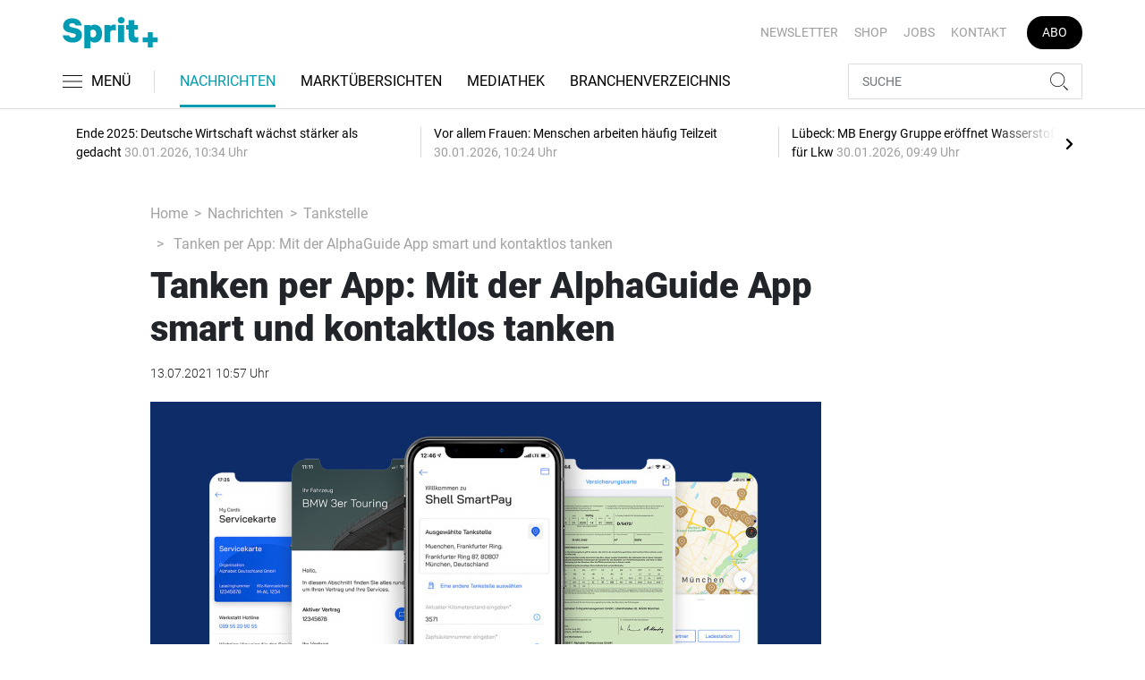

--- FILE ---
content_type: text/html; charset=UTF-8
request_url: https://www.sprit-plus.de/nachrichten/tankstelle/tanken-per-app-mit-der-alphaguide-app-smart-und-kontaktlos-tanken-3152455
body_size: 20332
content:
<!DOCTYPE html>
<html lang="de">
<head><meta charset="utf-8">
    <link rel="preconnect" href="//api.usercentrics.eu">
    <link rel="preconnect" href="//app.usercentrics.eu">
    <link rel="preconnect" href="https://cp.sprit-plus.de">
    <link rel="preconnect" href="https://cdn.sprit-plus.de">
    <title>Tanken per App: Mit der AlphaGuide App smart und kontaktlos tanken </title>
    <meta name="viewport" content="width=device-width, initial-scale=1, minimum-scale=1, maximum-scale=3.0, user-scalable=yes">
    <meta name="description" content="Mittels digitaler Services erleichtert Alphabet Fuhrparkmanagement den Mobilitätsalltag von Fuhrparkverantwortlichen sowie Firmenwagennutzern. Mit diesem Ziel hat das Unternehmen seine App AlphaGuide erneut weiterentwickelt. Von nun an ist das so genannte „Smart Fueling“ möglich, das für zeitsparende und kontaktlos sichere Tank- und damit verbundene Abrechnungsprozesse sorgt.">

    <meta rel="dns-prefetch" href="https://cdn.sprit-plus.de">
                <link rel="canonical" href="https://www.sprit-plus.de/nachrichten/tankstelle/tanken-per-app-mit-der-alphaguide-app-smart-und-kontaktlos-tanken-3152455">
                <meta name="robots" content="max-image-preview:large">
    
    <link itemprop="url" href="https://www.sprit-plus.de/nachrichten/tankstelle/tanken-per-app-mit-der-alphaguide-app-smart-und-kontaktlos-tanken-3152455">
    <link itemprop="thumbnailUrl" href="https://cdn.sprit-plus.de/thumb_1200x675/media/5172/smart-fueling-app.jpg">    <link itemprop="mainEntityOfPage" href="https://www.sprit-plus.de/nachrichten/tankstelle/tanken-per-app-mit-der-alphaguide-app-smart-und-kontaktlos-tanken-3152455">
    <meta property="og:locale" content="de_DE">
    <meta property="og:type" content="website">
    <meta property="og:title" content="Tanken per App: Mit der AlphaGuide App smart und kontaktlos tanken ">
    <meta property="og:description" content="Mittels digitaler Services erleichtert Alphabet Fuhrparkmanagement den Mobilitätsalltag von Fuhrparkverantwortlichen sowie Firmenwagennutzern. Mit diesem Ziel hat das Unternehmen seine App AlphaGuide erneut weiterentwickelt. Von nun an ist das so genannte „Smart Fueling“ möglich, das für zeitsparende und kontaktlos sichere Tank- und damit verbundene Abrechnungsprozesse sorgt.">
    <meta property="og:url" content="https://www.sprit-plus.de/nachrichten/tankstelle/tanken-per-app-mit-der-alphaguide-app-smart-und-kontaktlos-tanken-3152455">
    <meta property="og:site_name" content="sprit-plus.de">
            <meta property="og:image" content="https://cdn.sprit-plus.de/thumb_1200x675/media/5172/smart-fueling-app.jpg">
        <meta property="og:image:width" content="1200">
        <meta property="og:image:height" content="675">
        <meta name="twitter:card" content="summary_large_image">
    <meta name="twitter:description" content="Mittels digitaler Services erleichtert Alphabet Fuhrparkmanagement den Mobilitätsalltag von Fuhrparkverantwortlichen sowie Firmenwagennutzern. Mit diesem Ziel hat das Unternehmen seine App AlphaGuide erneut weiterentwickelt. Von nun an ist das so genannte „Smart Fueling“ möglich, das für zeitsparende und kontaktlos sichere Tank- und damit verbundene Abrechnungsprozesse sorgt.">
    <meta name="twitter:title" content="Tanken per App: Mit der AlphaGuide App smart und kontaktlos tanken ">
    <meta name="twitter:image" content="https://cdn.sprit-plus.de/thumb_1200x675/media/5172/smart-fueling-app.jpg">        <link rel="stylesheet" href="/build/styles.15ea0acd.css">
    
            <script id="usercentrics-cmp" data-settings-id="1lCioyQWEZutOt"
                src="https://app.usercentrics.eu/browser-ui/latest/loader.js"
                data-tcf-enabled data-suppress-cmp-display >
        </script>
        <script type="text/javascript" charset="UTF-8">
            !function() {
                var cpBaseUrl = 'https://cp.sprit-plus.de';
                var cpController = cpBaseUrl + '/now.js';
                var cpPropertyId = 'bc5ce9a2';

                !function(C,o,n,t,P,a,s){C.CPObject=n,C[n]||(C[n]=function(){
                    for(var e=arguments.length,i=new Array(e),c=0;c<e;c++)i[c]=arguments[c];const[r,u,l]=i;if(C[n].q||(C[n].q=[]),
                        t=Array.prototype.slice.call(arguments,0),!C[n].patched&&("fatal"===r&&u&&(C[n].le=u,
                        Array.prototype.forEach.call(C[n].q,(function(e){"error"===e[0]&&"function"==typeof e[1]&&e[1](u)}))),
                    "error"===r&&"function"==typeof u&&C[n].le&&u(C[n].le),"extension"===r&&u&&l&&"function"==typeof l.init&&(l.init(),
                        l.initialized=!0),"authenticate"===r&&u)){try{
                        P=-1===(o.cookie||"").indexOf("_cpauthhint=")&&!(C.localStorage||{})._cpuser&&-1===C.location.href.toLowerCase().indexOf("cpauthenticated")
                    }catch(e){P=!1}P&&(a={isLoggedIn:function(){return!1},hasValidSubscription:function(){return!1}},
                    "function"==typeof u&&u(null,a),t=["authenticate",null])}C[n].q.push(t)});try{
                    ((s=(o.cookie.split("_cpauthhint=")[1]||"").split(";")[0])?Number(s[1]):NaN)>0&&(o.body?o.body.classList.add("cpauthenticated"):o.addEventListener("DOMContentLoaded",(function(){
                        o.body.classList.add("cpauthenticated")})))}catch(e){}C[n].l=+new Date,C[n].sv=5}(window,document,"cp");

                cp('create', cpPropertyId, {
                    baseUrl: cpBaseUrl
                });

                cp('render', {});
            }()
        </script>
        <script src="https://cp.sprit-plus.de/now.js" async fetchPriority="high" onerror="cp('fatal', arguments)"></script>
        <script type="text/plain" data-usercentrics="Google Tag Manager">(function(w,d,s,l,i){w[l]=w[l]||[];w[l].push({'gtm.start':
            new Date().getTime(),event:'gtm.js'});var f=d.getElementsByTagName(s)[0],
            j=d.createElement(s),dl=l!='dataLayer'?'&l='+l:'';j.async=true;j.src=
            'https://www.googletagmanager.com/gtm.js?id='+i+dl;f.parentNode.insertBefore(j,f);
        })(window,document,'script','dataLayer','GTM-WC5G267');</script>
        
                    <script >
      window.dataLayer = window.dataLayer || [];
      window.dataLayer.push({
                      'data-iam': 'nachrichten_tankstelle_detail',
                              'siteId': 3152455,                'mainSection': 'nachrichten',                'subSection': 'tankstelle',                'tags': "[]"          });
          </script>
<script type="text/plain" data-usercentrics="Google Ads">
window.googletag = window.googletag || { cmd: [] };
(function() {
    var gads = document.createElement("script");
    gads.async = true;
    gads.src = "https://securepubads.g.doubleclick.net/tag/js/gpt.js";
    document.head.appendChild(gads);
})();
googletag.cmd.push(function() {
    var sticky_desktop = googletag.sizeMapping()
    .addSize([0, 0], [])
    .addSize([1800, 0], [[1, 1], 'fluid'])
    .build();
    var parallax = googletag.sizeMapping()
    .addSize([0, 0], [[1, 1], 'fluid'])
    .addSize([992, 0], [])
    .build();

    googletag.defineSlot('/22921118383/GE-B2B-SPRITPLUS_2022/Article/Sticky_Right', [[1, 1], 'fluid'], 'sticky_right')
    .defineSizeMapping(sticky_desktop)
    .addService(googletag.pubads());
    googletag.defineSlot('/22921118383/GE-B2B-SPRITPLUS_2022/Article/Sticky_Left', [[1, 1], 'fluid'], 'sticky_left')
    .defineSizeMapping(sticky_desktop)
    .addService(googletag.pubads());
    googletag.defineSlot('/22921118383/GE-B2B-SPRITPLUS_2022/Article/Parallax', [[1, 1], 'fluid'], 'parallax')
    .defineSizeMapping(parallax)
    .addService(googletag.pubads());


    googletag.pubads().setTargeting('mainsection','nachrichten');
googletag.pubads().setTargeting('subsection','tankstelle');
googletag.pubads().setTargeting('siteID','3152455');
googletag.pubads().setTargeting('keywords',[[]]);


    googletag.pubads().enableSingleRequest();
    googletag.pubads().collapseEmptyDivs();
    googletag.enableServices();
});
</script>
        <script type="application/ld+json">
    {
        "@context": "https://schema.org",
        "@type": "NewsArticle",
        "url": "https://www.sprit-plus.de/nachrichten/tankstelle/tanken-per-app-mit-der-alphaguide-app-smart-und-kontaktlos-tanken-3152455",
                    "author": {
                "@type": "Organization",
                "name": "Sprit+, TECVIA GmbH",
                "url": "https://www.sprit-plus.de"
            },
                        "publisher": {
                "@type": "Organization",
                "name": "Sprit+, TECVIA GmbH",
                "logo": "https://www.sprit-plus.de/build/images/tpl/Sprit_Logo.png"
            },
        "headline": "Tanken per App: Mit der AlphaGuide App smart und kontaktlos tanken ",
        "mainEntityOfPage": "https://www.sprit-plus.de/nachrichten/tankstelle/tanken-per-app-mit-der-alphaguide-app-smart-und-kontaktlos-tanken-3152455",
        "abstract": "Mittels digitaler Services erleichtert Alphabet Fuhrparkmanagement den Mobilit\u00e4tsalltag von Fuhrparkverantwortlichen sowie Firmenwagennutzern. Mit diesem Ziel hat das Unternehmen seine App AlphaGuide erneut weiterentwickelt. Von nun an ist das so genannte \u201eSmart Fueling\u201c m\u00f6glich, das f\u00fcr zeitsparende und kontaktlos sichere Tank- und damit verbundene Abrechnungsprozesse sorgt.",
        "description": "Mittels digitaler Services erleichtert Alphabet Fuhrparkmanagement den Mobilit\u00e4tsalltag von Fuhrparkverantwortlichen sowie Firmenwagennutzern. Mit diesem Ziel hat das Unternehmen seine App AlphaGuide erneut weiterentwickelt. Von nun an ist das so genannte \u201eSmart Fueling\u201c m\u00f6glich, das f\u00fcr zeitsparende und kontaktlos sichere Tank- und damit verbundene Abrechnungsprozesse sorgt.",
        "articleBody": "Mit dem Firmenwagen an die Zapfs\u00e4ule fahren, nur zum Tanken aussteigen, im Fahrzeug per App bezahlen und innerhalb weniger Minuten die Fahrt fortsetzen: Die AlphaGuide App macht es m\u00f6glich. Mit diesem Feature, das mit dem neuen Update ab sofort f\u00fcr iOS im App Store und f\u00fcr Android im Google Play Store kostenlos zur Verf\u00fcgung steht, tanken Firmenwagennutzer mit Alphabet Leasingvertrag inklusive des Treibstoffmanagementservices von nun an digital und smart. Damit ist Alphabet deutschlandweit der erste Leasinggeber, der seinen Kunden diese M\u00f6glichkeit zur Verf\u00fcgung stellt. Der Service ist speziell auf die Alphabet Nutzer der \u201eShell Card\u201c und der integrierten Shell Tank- und Ladekarte zugeschnitten. \u00dcber das \u201eShell SmartPay\u201c-Feature deckt die neue \u201eSmart Fueling\u201c-Funktion des AlphaGuide eine weitere zentrale Schnittstelle des Mobilit\u00e4tsalltags ab: Denn immer mehr Shell Stationen sind so ausgestattet, dass Zapfs\u00e4ulen direkt per App f\u00fcr den Tankvorgang freigeschaltet werden k\u00f6nnen. Nach dem Tanken wird der Zahlungsprozess digital \u00fcber die AlphaGuide App abgewickelt. Zudem lassen sich alle teilnehmenden Shell Tankstellen und grunds\u00e4tzlich alle f\u00fcr den AlphaGuide Tankkarten-Service zur Verf\u00fcgung stehenden Shell Stationen in Deutschland \u00fcber die Servicepartnersuche in der App anzeigen und gezielt ansteuern. Dabei ist die Datensicherheit grunds\u00e4tzlich gew\u00e4hrleistet: \u00dcber die Sicherheitsfunktionen des Smartphones hinaus, wie die Gesichtserkennung oder die PIN, kann jede Tankkarte nur einem Smartphone zugeordnet werden. \u00dcber die Eingabe der Tankkarten-PIN erfolgt ein zus\u00e4tzlicher Verifizierungsprozess. Steht der digitale Bezahlvorgang an einer Shell-Station einmal nicht zur Verf\u00fcgung, l\u00e4sst sich der Bezahlvorgang wie gewohnt an der Tankstellenkasse mit der Tankkarte abschlie\u00dfen. \u00a0 \u00a0 Die Schnittstelle zum Flottenmanagement funktioniert wie bei allen Tankkarten: Der webbasierte Service Alphabet View bietet Fuhrparkverantwortlichen praktikable Steuerungsm\u00f6glichkeiten in Form umfassender Flottenbestandsberichte, sodass beispielsweise Berichte zu den Tankvorg\u00e4ngen \u00fcbersichtlich und kostentransparent dokumentiert werden. \u201eDie AlphaGuide App gibt unseren Kunden mit \"Smart Fueling\" eine weitere innovative und effiziente Zusatzfunktion an die Hand, die den Mobilit\u00e4tsalltag erleichtert und sogar sicherer gestalten kann\u201c, sagt Susan K\u00e4ppeler, Leiterin Vertrieb und Marketing bei Alphabet. \u201eDigitale Self-Service-L\u00f6sungen wie diese unterst\u00fctzen Dienstwagenfahrer im Fahrzeug-Handling und reduzieren langfristig die Aufw\u00e4nde bei den Fuhrparkverantwortlichen. Um dies sicherzustellen, lassen wir regelm\u00e4\u00dfig die Anforderungen der Mobilit\u00e4tsnutzer und der Entscheider in die Entwicklung unserer vielf\u00e4ltigen digitalen L\u00f6sungen und Touchpoints einflie\u00dfen.\u201c Rainer Kl\u00f6pfer, Gesch\u00e4ftsf\u00fchrer der euroShell, erg\u00e4nzt: \u201eMit der Integration von Shell SmartPay in der AlphaGuide App k\u00f6nnen noch mehr Tankkartennutzer von einer effizienteren, bequemeren und sicheren digitalen Zahlungsl\u00f6sung an Shell Stationen profitieren.\u201c (sh)",
        "image":[
          {"@type":"ImageObject","url":"https://cdn.sprit-plus.de/thumb_1200x675/media/5172/smart-fueling-app.jpg","width":"1280","height":"675","name":"Smart_Fueling_App"},
          {"@type":"ImageObject","url":"https://cdn.sprit-plus.de/thumb_675x675/media/5172/smart-fueling-app.jpg","width":"675","height":"675","name":"Smart_Fueling_App"}
        ],
                "datePublished":"2021-07-13T10:57:00+02:00",
        "keywords": "",
        "dateModified": "2025-05-01T21:56:24+02:00"
    }
</script></head>
<body data-sticky-header-class="sticky" id="body">
<header class="header">
    <div class="container container--full-width-phone header__container">
        <div class="header__top hidden-phone">
            <div class="row align-items-center">
                <div class="col-auto">
                    <a class="logo" href="/" title="Fachinformationen für Tankstellenbetreiber und die Mineralölbranche. Aktuelle Nachrichten zur Tank- und Waschtechnik, Gastronomie, Shop und mehr."><img  src="/build/images/tpl/Sprit_Logo.svg" class="logo__img" width="151" height="53" alt="Fachinformationen für Tankstellenbetreiber und die Mineralölbranche. Aktuelle Nachrichten zur Tank- und Waschtechnik, Gastronomie, Shop und mehr." title="Fachinformationen für Tankstellenbetreiber und die Mineralölbranche. Aktuelle Nachrichten zur Tank- und Waschtechnik, Gastronomie, Shop und mehr.">
                    </a>
                </div>
                <div class="col">
                            <ul class="secondary-nav">
            
                <li class="first">        <a href="https://newsletter.tecvia.com/sp?utm_campaign=sp-newsletter&amp;utm_source=spritplus&amp;utm_medium=website" target="_blank" title="Newsletter" data-analytics-label="nav-service" data-tracking="3151862">Newsletter</a>        
    </li>

    
                <li>        <a href="https://www.auto-business-shop.de/magazine-und-portale.html?utm_source=Sprit%2B_Webseite&amp;utm_medium=Service+Navi_Sp%2B&amp;utm_campaign=Shop" target="_blank" title="Shop" data-analytics-label="nav-service" data-tracking="3151885">Shop</a>        
    </li>

    
                <li>        <a href="https://autojob.de/?utm_source=spritplus&amp;utm_medium=website&amp;utm_campaign=verlinkungnavi" target="_blank" title="Jobs" data-analytics-label="nav-service" data-tracking="3151886">Jobs</a>        
    </li>

    
                <li>        <a href="/kontakt" title="Kontakt" data-analytics-label="nav-service" data-tracking="3151888">Kontakt</a>        
    </li>

    
                <li class="last">        <a href="https://www.auto-business-shop.de/shop/magazine-und-portale/sprit-jahresabo.html?utm_source=Sprit%2B_Webseite&amp;utm_medium=Service+Navi_Sp%2B&amp;utm_campaign=Abo" target="_blank" title="Abo" class="abo-link" data-analytics-label="nav-service" data-tracking="3151883">Abo</a>        
    </li>


    </ul>

                </div>
            </div>
        </div>
        <div class="header__bottom">
            <div class="row align-items-center justify-content-between flex-nowrap">
                <div class="col-md-auto z-1">
                    <div class="row flex-nowrap">
                        <div class="col-auto header__col-left">
                                <button class="navbar-toggler pl-0" title="Menu öffnen und schließen" type="button"
                                    data-toggle-class="active" data-target="#main-menu" data-toggle-class-2="modal-open"
                                    data-target-2="#body">
                                <svg class="navbar-toggler__icon bars icon-left">
                                    <use xlink:href="/build/spritemap.ce326a4e9d27aa37b45f.svg#bars-thin"></use>
                                </svg>
                                <span class="navbar-toggler__text hide-sticky">MENÜ</span>
                            </button>
                        </div>
                        <div class="col-md-auto px-0 text-center text-md-left">
                                <a class="logo show-sticky" href="/" title="Fachinformationen für Tankstellenbetreiber und die Mineralölbranche. Aktuelle Nachrichten zur Tank- und Waschtechnik, Gastronomie, Shop und mehr."><img  src="/build/images/tpl/Sprit_Logo.svg" class="logo__img" width="155" height="30" alt="Fachinformationen für Tankstellenbetreiber und die Mineralölbranche. Aktuelle Nachrichten zur Tank- und Waschtechnik, Gastronomie, Shop und mehr." title="Fachinformationen für Tankstellenbetreiber und die Mineralölbranche. Aktuelle Nachrichten zur Tank- und Waschtechnik, Gastronomie, Shop und mehr.">
                            </a>
                        </div>
                    </div>
                </div>
                <div class="col-md desktop-nav-column header__col-divider-not-sticky">
                    <div class="desktop-nav">
                        <button class="desktop-nav__scroll-prev" id="desktop-nav-prev">
                            <svg>
                                <use xlink:href="/build/spritemap.ce326a4e9d27aa37b45f.svg#chevron-left"></use>
                            </svg>
                        </button>
                        <div class="desktop-nav__scroll" id="desktop-nav-scroll">
                                        <ul class="desktop-nav__list" id="desktop-nav-list">
            
                            <li class="current_ancestor first">        <a href="/nachrichten" title="Nachrichten" data-analytics-label="nav-main" data-tracking="3151833" class="has-children">Nachrichten</a>                <ul class="menu_level_1">
            
                <li class="current first">        <a href="/nachrichten/tankstelle" title="Tankstelle" data-analytics-label="nav-main" data-tracking="3151836">Tankstelle</a>        
    </li>

    
                <li>        <a href="/nachrichten/alternative-kraftstoffe" title="Alternative Kraftstoffe" data-analytics-label="nav-main" data-tracking="3151837">Alternative Kraftstoffe</a>        
    </li>

    
                <li>        <a href="/nachrichten/autowaesche" title="Autowäsche" data-analytics-label="nav-main" data-tracking="3332793">Autowäsche</a>        
    </li>

    
                <li>        <a href="/nachrichten/tabak-und-tabakersatz" title="Tabak und Tabakersatz" data-analytics-label="nav-main" data-tracking="3332870">Tabak und Tabakersatz</a>        
    </li>

    
                <li>        <a href="/nachrichten/betriebsfuehrung" title="Betriebsführung" data-analytics-label="nav-main" data-tracking="3151851">Betriebsführung</a>        
    </li>

    
                <li class="last">        <a href="/nachrichten/personalien" title="Personalien" data-analytics-label="nav-main" data-tracking="3151852">Personalien</a>        
    </li>


    </ul>

    </li>

    
                <li>        <a href="/marktuebersichten" title="Marktübersichten" data-analytics-label="nav-main" data-tracking="3267611">Marktübersichten</a>        
    </li>

    
                <li>        <a href="/mediathek" title="Mediathek" data-analytics-label="nav-main" data-tracking="3151854">Mediathek</a>        
    </li>

    
                            <li class="last">        <a href="/branchenverzeichnis" title="Branchenverzeichnis" data-analytics-label="nav-main" data-tracking="3150665" class="has-children">Branchenverzeichnis</a>                <ul class="menu_level_1">
            
                <li class="first">        <a href="/branchenverzeichnis/service" title="Service" data-analytics-label="nav-main" data-tracking="3151856">Service</a>        
    </li>

    
                <li class="last">        <a href="/branchenverzeichnis/preise" title="Preise" data-analytics-label="nav-main" data-tracking="3151858">Preise</a>        
    </li>


    </ul>

    </li>


    </ul>

                        </div>
                        <button class="desktop-nav__scroll-next" id="desktop-nav-next">
                            <svg>
                                <use xlink:href="/build/spritemap.ce326a4e9d27aa37b45f.svg#chevron-right"></use>
                            </svg>
                        </button>
                    </div>
                </div>
                <div class="col-md-auto col-3 z-1 pl-0 header__col-divider-sticky header__col-right">

                    <div class="row no-gutters align-items-center flex-nowrap">
                        <div class="col-auto">

                            <div class="row flex-nowrap align-items-center no-gutters">

                                <!-- Search -->
                                <div class="col search-collapse active" id="search">
                                    <form class="search-form" action="/suche">
                                        <input class="search-form__input form-control" name="searchterm" type="search"
                                               placeholder="SUCHE">
                                        <button class="search-form__btn btn" type="submit">
                                            <svg class="navbar-toggler__icon search">
                                                <use xlink:href="/build/spritemap.ce326a4e9d27aa37b45f.svg#search-thin"></use>
                                            </svg>
                                        </button>
                                    </form>
                                </div>
                                <div class="col-auto">
                                    <button class="navbar-toggler search-toggler active" title="Suche öffnen und schließen"
                                            type="button" id="search-toggler" data-toggle-class="active" data-target="#search" data-toggle-class-2="active" data-target-2="#search-toggler">

                                        <!-- Default UI to show -->
                                        <span class="search-toggler__open-search">
												<svg class="navbar-toggler__icon search">
													<use xlink:href="/build/spritemap.ce326a4e9d27aa37b45f.svg#search-thin"></use>
												</svg>
											</span>
                                        <span class="search-toggler__close-search">
												<svg class="navbar-toggler__icon search">
													<use xlink:href="/build/spritemap.ce326a4e9d27aa37b45f.svg#times-thin"></use>
												</svg>
											</span>
                                    </button>
                                </div>
                            </div>

                        </div>
                    </div>
                </div>
            </div>
        </div>
    </div>
    <div class="nav-block" id="main-menu">
        <!-- Header -->
        <div class="nav-block__header">
            <!-- Close Button -->
            <button class="nav-block__close btn btn--close" title="Menu schließen" type="button" data-toggle-class="active"
                    data-target="#main-menu" data-toggle-class-2="modal-open" data-target-2="#body">
                <svg>
                    <use xlink:href="/build/spritemap.ce326a4e9d27aa37b45f.svg#times-medium"></use>
                </svg>
            </button>
        </div>
        <!-- Scrollable Content -->
        <div class="nav-block__content">
            <div class="nav-block__container">
                                                    <a href="https://www.auto-business-shop.de/shop/magazine-und-portale/sprit-jahresabo.html?utm_source=Sprit%2B_Webseite&amp;utm_medium=Service+Navi_Sp%2B&amp;utm_campaign=Abo" target="_blank" title="Abo" class="abo-link mb-5">Abo</a>
                <br>
                                <form class="search-form mb-4" action="/suche">
                    <input class="search-form__input form-control" name="searchterm" type="search" placeholder="SUCHE">
                    <button class="search-form__btn btn" type="submit">
                        <svg class="navbar-toggler__icon search">
                            <use xlink:href="/build/spritemap.ce326a4e9d27aa37b45f.svg#search-thin"></use>
                        </svg>
                    </button>
                </form>
                <!-- Main Nav -->
                        <ul class="main-nav">
                        
                                                            <li class="current_ancestor first">                <a href="/nachrichten" title="Nachrichten" data-analytics-label="nav-burger" data-tracking="3151833" class="has-children">Nachrichten</a>                            <div class="main-nav__collapse-toggler" data-toggle="collapse-next">
                    <svg>
                        <use xlink:href="/build/spritemap.ce326a4e9d27aa37b45f.svg#chevron-down"></use>
                    </svg>
                </div>
                                            <ul class="collapse">
                        
                                        <li class="current first">                <a href="/nachrichten/tankstelle" title="Tankstelle" data-analytics-label="nav-burger" data-tracking="3151836">Tankstelle</a>                                    
        </li>
    
                
                                        <li>                <a href="/nachrichten/alternative-kraftstoffe" title="Alternative Kraftstoffe" data-analytics-label="nav-burger" data-tracking="3151837">Alternative Kraftstoffe</a>                                    
        </li>
    
                
                                        <li>                <a href="/nachrichten/autowaesche" title="Autowäsche" data-analytics-label="nav-burger" data-tracking="3332793">Autowäsche</a>                                    
        </li>
    
                
                                        <li>                <a href="/nachrichten/tabak-und-tabakersatz" title="Tabak und Tabakersatz" data-analytics-label="nav-burger" data-tracking="3332870">Tabak und Tabakersatz</a>                                    
        </li>
    
                
                                        <li>                <a href="/nachrichten/betriebsfuehrung" title="Betriebsführung" data-analytics-label="nav-burger" data-tracking="3151851">Betriebsführung</a>                                    
        </li>
    
                
                                        <li class="last">                <a href="/nachrichten/personalien" title="Personalien" data-analytics-label="nav-burger" data-tracking="3151852">Personalien</a>                                    
        </li>
    

    </ul>

        </li>
    
                
                                        <li>                <a href="/marktuebersichten" title="Marktübersichten" data-analytics-label="nav-burger" data-tracking="3267611">Marktübersichten</a>                                    
        </li>
    
                
                                        <li>                <a href="/mediathek" title="Mediathek" data-analytics-label="nav-burger" data-tracking="3151854">Mediathek</a>                                    
        </li>
    
                
                                                            <li class="last">                <a href="/branchenverzeichnis" title="Branchenverzeichnis" data-analytics-label="nav-burger" data-tracking="3150665" class="has-children">Branchenverzeichnis</a>                            <div class="main-nav__collapse-toggler" data-toggle="collapse-next">
                    <svg>
                        <use xlink:href="/build/spritemap.ce326a4e9d27aa37b45f.svg#chevron-down"></use>
                    </svg>
                </div>
                                            <ul class="collapse">
                        
                                        <li class="first">                <a href="/branchenverzeichnis/service" title="Service" data-analytics-label="nav-burger" data-tracking="3151856">Service</a>                                    
        </li>
    
                
                                        <li class="last">                <a href="/branchenverzeichnis/preise" title="Preise" data-analytics-label="nav-burger" data-tracking="3151858">Preise</a>                                    
        </li>
    

    </ul>

        </li>
    

    </ul>

            </div>
                    <ul class="secondary-nav-side nav-block__container">
            
                <li class="first">        <a href="https://newsletter.tecvia.com/sp?utm_campaign=sp-newsletter&amp;utm_source=spritplus&amp;utm_medium=website" target="_blank" title="Newsletter" data-analytics-label="nav-burger" data-tracking="3151862">Newsletter</a>        
    </li>

    
                <li>        <a href="https://www.auto-business-shop.de/magazine-und-portale.html?utm_source=Sprit%2B_Webseite&amp;utm_medium=Service+Navi_Sp%2B&amp;utm_campaign=Shop" target="_blank" title="Shop" data-analytics-label="nav-burger" data-tracking="3151885">Shop</a>        
    </li>

    
                <li>        <a href="https://autojob.de/?utm_source=spritplus&amp;utm_medium=website&amp;utm_campaign=verlinkungnavi" target="_blank" title="Jobs" data-analytics-label="nav-burger" data-tracking="3151886">Jobs</a>        
    </li>

    
                <li class="last">        <a href="/kontakt" title="Kontakt" data-analytics-label="nav-burger" data-tracking="3151888">Kontakt</a>        
    </li>


    </ul>

            <!-- Social -->
            <div class="nav-block__container">
                <ul class="social-nav">
            <li>
            <a href="https://www.facebook.com/Spritplusonline" target="_blank" title="facebook">
								<span class="social-nav__icon">
									<svg width="12" height="19">
										<use xlink:href="/build/spritemap.ce326a4e9d27aa37b45f.svg#facebook"></use>
									</svg>
								</span>
                Facebook
            </a>
        </li>
                        <li>
            <a href="https://www.instagram.com/sprit_plus/" target="_blank" title="instagram">
                <span class="social-nav__icon">
                    <svg width="18" height="18">
                        <use xlink:href="/build/spritemap.ce326a4e9d27aa37b45f.svg#instagram-black"></use>
                    </svg>
                </span>
                Instagram
            </a>
        </li>
                <li>
            <a href="https://www.xing.com/news/pages/sprit-681" target="_blank" title="xing">
								<span class="social-nav__icon">
									<svg width="18" height="16">
										<use xlink:href="/build/spritemap.ce326a4e9d27aa37b45f.svg#xing"></use>
									</svg>
								</span>
                Xing
            </a>
        </li>
                <li>
            <a href="https://de.linkedin.com/company/spritplus" target="_blank" title="linkedin">
                <span class="social-nav__icon">
                    <svg width="19" height="16">
                        <use xlink:href="/build/spritemap.ce326a4e9d27aa37b45f.svg#linkedin-thin"></use>
                    </svg>
                </span>
                Linkedin
            </a>
        </li>
        </ul>            </div>

        </div>
    </div>
</header>
<div class="featured-top">
    <div class="container">

        <div class="featured-top__content">

            <!-- Slider -->
            <div class="owl-carousel owl-carousel--item-separator js-featured-slider">
                                <!-- Featured Item -->
                <a class="featured-item" href="/nachrichten/tankstelle/ende-2025-deutsche-wirtschaft-waechst-staerker-als-gedacht-3763704">
                    <span class="featured-item__title">
                        Ende 2025: Deutsche Wirtschaft wächst stärker als gedacht
                    </span>
                    <span class="featured-item__date">
                        30.01.2026, 10:34 Uhr
						</span>
                </a>
                                <!-- Featured Item -->
                <a class="featured-item" href="/nachrichten/betriebsfuehrung/vor-allem-frauen-menschen-arbeiten-haeufig-teilzeit-3763695">
                    <span class="featured-item__title">
                        Vor allem Frauen: Menschen arbeiten häufig Teilzeit
                    </span>
                    <span class="featured-item__date">
                        30.01.2026, 10:24 Uhr
						</span>
                </a>
                                <!-- Featured Item -->
                <a class="featured-item" href="/nachrichten/alternative-kraftstoffe/luebeck-mb-energy-gruppe-eroeffnet-wasserstofftankstelle-fuer-lkw-3763660">
                    <span class="featured-item__title">
                        Lübeck: MB Energy Gruppe eröffnet Wasserstofftankstelle für Lkw
                    </span>
                    <span class="featured-item__date">
                        30.01.2026, 09:49 Uhr
						</span>
                </a>
                                <!-- Featured Item -->
                <a class="featured-item" href="/nachrichten/alternative-kraftstoffe/1-6-millionen-euro-fuer-chemnitzer-wasserstoffproduktion-3763335">
                    <span class="featured-item__title">
                        Chemnitz: 1,6 Millionen Euro für Wasserstoffproduktion
                    </span>
                    <span class="featured-item__date">
                        29.01.2026, 14:32 Uhr
						</span>
                </a>
                                <!-- Featured Item -->
                <a class="featured-item" href="/nachrichten/tankstelle/premiere-in-dresden-virtuelle-pruefungsstation-fuer-kfz-gesellen-3763043">
                    <span class="featured-item__title">
                        Premiere in Dresden: Virtuelle Prüfungsstation für Kfz-Gesellen
                    </span>
                    <span class="featured-item__date">
                        29.01.2026, 10:00 Uhr
						</span>
                </a>
                
                <!-- Featured Item -->
                <a class="featured-item my-auto" href="/nachrichten">
                    <span class="featured-item__title">
                        Alle Schlagzeilen
                        <svg class="icon-right" width="6" height="12">
                            <use xlink:href="/build/spritemap.ce326a4e9d27aa37b45f.svg#chevron-right"></use>
                        </svg>
                    </span>
                </a>

            </div>
        </div>
    </div>
</div>

 <article>
    <div class="section">
        <div class="container">
            <div class="row">
                <div class="col-xl-8 col-lg-10 offset-xl-1">
                    <ul class="breadcrumb">
                        <li class="breadcrumb-item"><a href="/" title="Home">Home</a>
                        </li>
                                                    <li class="breadcrumb-item"><a href="/nachrichten" title="Nachrichten">Nachrichten</a></li>
                                                <li class="breadcrumb-item"><a href="/nachrichten/tankstelle" title="Tankstelle">Tankstelle</a></li>
                        <li class="breadcrumb-item"> Tanken per App: Mit der AlphaGuide App smart und kontaktlos tanken </li>
                    </ul>
                    <div class="subsection">
                                                <h1 class="display-4"><i>Tanken per App: Mit der AlphaGuide App smart und kontaktlos tanken </i></h1>
                        <div class="mb-4">13.07.2021 10:57 Uhr</div>
                        <figure>
                                                            <div class="image-wrapper">
                                                                            <img  src="https://cdn.sprit-plus.de/thumb_750x422/media/5172/smart-fueling-app.jpg" class="img-fluid" width="750" height="422" alt="Smart_Fueling_App" title="Tanken per App: Mit der AlphaGuide App smart und kontaktlos tanken ">
                                                                        </div>
                                                                                        <figcaption>Schnelles und kontaktloses Bezahlen ist nun mit der AlphaGuide App an teilnehmenden Shell Tankstellen möglich.
                                    <div class="color-primary">© Foto: Alphabet</div>                                </figcaption>
                                                    </figure>
                        <p class="fw500 text-lg">Mittels digitaler Services erleichtert Alphabet Fuhrparkmanagement den Mobilitätsalltag von Fuhrparkverantwortlichen sowie Firmenwagennutzern. Mit diesem Ziel hat das Unternehmen seine App AlphaGuide erneut weiterentwickelt. Von nun an ist das so genannte „Smart Fueling“ möglich, das für zeitsparende und kontaktlos sichere Tank- und damit verbundene Abrechnungsprozesse sorgt.</p>

                            
                                            </div>
                    <div class="row">
                        <div class="col-12">
                            <!--ALL TEXTS LARGER - including headings-->
                            <div class="subsection share-menu">
                                <hr class="bg-primary top">
                                <div class="row">
                                    <div class="col-auto">
                                        <a href="#comments"><svg class="icon-left" width="26" height="28"><use xlink:href="/build/spritemap.ce326a4e9d27aa37b45f.svg#comment"></use></svg>Kommentare</a>
                                    </div>
                                    <div class="col-auto mr-auto">
                                        <a href="#" data-toggle="modal" data-target="#sharingModal"><svg class="icon-left" width="21" height="19"><use xlink:href="/build/spritemap.ce326a4e9d27aa37b45f.svg#share"></use></svg>Teilen</a>
                                    </div>
                                    <div class="col-auto">
                                        <a href="https://news.google.com/publications/CAAqBwgKMJqxqAwwgI_tAg?hl=de&amp;gl=DE&amp;ceid=DE:de"> Folgen auf:<svg class="icon-right" width="21" height="19"><use xlink:href="/build/spritemap.ce326a4e9d27aa37b45f.svg#google-news" target="_blank"></use></svg></a>
                                    </div>
                                </div>
                                <hr class="bg-primary bottom">
                                                            </div>
                        </div>
                    </div>
                    <div class="row parallax-ad-wrapper">
                        <div class="col-12">
                            <div id="parallax">
                                <script type="text/plain" data-usercentrics="Google Ads">
                                    googletag.cmd.push(function() { googletag.display('parallax'); });
                                </script>
                            </div>
                        </div>
                    </div>
                    <div class="row">
                        <div class="col-md-1 d-none d-md-block">
                            <div class="subsection text-sm">
                                <ul class="social-list social-list--sm social-list--in-row-1 justify-content-center mb-0">
                                    <li>
    <a target="_blank" href="https://www.facebook.com/sharer/sharer.php?u=https%3A%2F%2Fwww.sprit-plus.de%2Fnachrichten%2Ftankstelle%2Ftanken-per-app-mit-der-alphaguide-app-smart-und-kontaktlos-tanken-3152455&t=Tanken%20per%20App%3A%20Mit%20der%20AlphaGuide%20App%20smart%20und%20kontaktlos%20tanken%20" title="Auf Facebook teilen" target="_blank">
        <svg width="15" height="24">
            <use xlink:href="/build/spritemap.ce326a4e9d27aa37b45f.svg#facebook"></use>
        </svg>
    </a>
</li>
<li>
    <a target="_blank" href="http://twitter.com/share?text=Tanken%20per%20App%3A%20Mit%20der%20AlphaGuide%20App%20smart%20und%20kontaktlos%20tanken%20&url=https%3A%2F%2Fwww.sprit-plus.de%2Fnachrichten%2Ftankstelle%2Ftanken-per-app-mit-der-alphaguide-app-smart-und-kontaktlos-tanken-3152455" title="Auf Twitter teilen">
        <svg width="21" height="20">
            <use xlink:href="/build/spritemap.ce326a4e9d27aa37b45f.svg#x-twitter"></use>
        </svg>
    </a>
</li>
<li>
    <a href="https://www.linkedin.com/shareArticle?title=Tanken%20per%20App%3A%20Mit%20der%20AlphaGuide%20App%20smart%20und%20kontaktlos%20tanken%20&url=https%3A%2F%2Fwww.sprit-plus.de%2Fnachrichten%2Ftankstelle%2Ftanken-per-app-mit-der-alphaguide-app-smart-und-kontaktlos-tanken-3152455" title="Auf LinkedIn teilen" target="_blank">
        <svg width="23" height="19">
            <use xlink:href="/build/spritemap.ce326a4e9d27aa37b45f.svg#linkedin-thin"></use>
        </svg>
    </a>
</li>
<li>
    <a href="https://www.xing.com/spi/shares/new?url=https%3A%2F%2Fwww.sprit-plus.de%2Fnachrichten%2Ftankstelle%2Ftanken-per-app-mit-der-alphaguide-app-smart-und-kontaktlos-tanken-3152455" title="Auf Xing teilen" target="_blank">
        <svg width="23" height="21">
            <use xlink:href="/build/spritemap.ce326a4e9d27aa37b45f.svg#xing"></use>
        </svg>
    </a>
</li>
<li class="d-md-none">
    <a href="whatsapp://send?text=https%3A%2F%2Fwww.sprit-plus.de%2Fnachrichten%2Ftankstelle%2Ftanken-per-app-mit-der-alphaguide-app-smart-und-kontaktlos-tanken-3152455" title="Auf WhatsApp teilen" data-action="share/whatsapp/share">
        <svg width="24" height="24">
            <use xlink:href="/build/spritemap.ce326a4e9d27aa37b45f.svg#whats-app"></use>
        </svg>
    </a>
</li>



                                </ul>
                            </div>
                        </div>
                        <div class="col-md-9">
                            <div class="text-lg" id="article-content-wrapper" >
                                                                                                                                    <?xml encoding="utf-8" ?><p>Mit dem <a href="/tag/firmenwagen-1611748" class="internal-tag" title="Mehr zum Thema Firmenwagen">Firmenwagen</a> an die <a href="/tag/zapfsaeule-1546658" class="internal-tag" title="Mehr zum Thema Zapfs&auml;ule">Zapfs&auml;ule</a> fahren, nur zum <a href="/tag/tanken-1665392" class="internal-tag" title="Mehr zum Thema Tanken">Tanken</a> aussteigen, im Fahrzeug per <a href="/tag/app-2046423" class="internal-tag" title="Mehr zum Thema App">App</a> bezahlen und innerhalb weniger Minuten die Fahrt fortsetzen: Die AlphaGuide App macht es m&ouml;glich. Mit diesem Feature, das mit dem neuen Update ab sofort f&uuml;r iOS im App Store und f&uuml;r <a href="/tag/android-1610197" class="internal-tag" title="Mehr zum Thema Android">Android</a> im <a href="/tag/google-1361484" class="internal-tag" title="Mehr zum Thema Google">Google</a> Play Store kostenlos zur Verf&uuml;gung steht, tanken Firmenwagennutzer mit Alphabet Leasingvertrag inklusive des Treibstoffmanagementservices von nun an digital und smart. Damit ist Alphabet deutschlandweit der erste Leasinggeber, der seinen Kunden diese M&ouml;glichkeit zur Verf&uuml;gung stellt.</p><!--WIDGET_PLACEHOLDER--><p>Der Service ist speziell auf die Alphabet Nutzer der &bdquo;<a href="/tag/shell-1554015" class="internal-tag" title="Mehr zum Thema Shell">Shell</a> Card&ldquo; und der integrierten Shell Tank- und Ladekarte zugeschnitten. &Uuml;ber das &bdquo;Shell SmartPay&ldquo;-Feature deckt die neue &bdquo;Smart Fueling&ldquo;-Funktion des AlphaGuide eine weitere zentrale Schnittstelle des Mobilit&auml;tsalltags ab: Denn immer mehr Shell Stationen sind so ausgestattet, dass Zapfs&auml;ulen direkt per App f&uuml;r den Tankvorgang freigeschaltet werden k&ouml;nnen. Nach dem Tanken wird der Zahlungsprozess digital &uuml;ber die AlphaGuide App abgewickelt. Zudem lassen sich alle teilnehmenden Shell Tankstellen und grunds&auml;tzlich alle f&uuml;r den AlphaGuide <a href="/tag/tankkarten-1610506" class="internal-tag" title="Mehr zum Thema Tankkarten">Tankkarten</a>-Service zur Verf&uuml;gung stehenden Shell Stationen in Deutschland &uuml;ber die Servicepartnersuche in der App anzeigen und gezielt ansteuern. Dabei ist die Datensicherheit grunds&auml;tzlich gew&auml;hrleistet: &Uuml;ber die Sicherheitsfunktionen des Smartphones hinaus, wie die Gesichtserkennung oder die PIN, kann jede <a href="/tag/tankkarte-2055121" class="internal-tag" title="Mehr zum Thema Tankkarte">Tankkarte</a> nur einem <a href="/tag/smartphone-1374783" class="internal-tag" title="Mehr zum Thema Smartphone">Smartphone</a> zugeordnet werden. &Uuml;ber die Eingabe der Tankkarten-PIN erfolgt ein zus&auml;tzlicher Verifizierungsprozess. Steht der digitale Bezahlvorgang an einer Shell-Station einmal nicht zur Verf&uuml;gung, l&auml;sst sich der Bezahlvorgang wie gewohnt an der Tankstellenkasse mit der Tankkarte abschlie&szlig;en. &nbsp; &nbsp;</p><p>Die Schnittstelle zum <a href="/tag/flottenmanagement-1634575" class="internal-tag" title="Mehr zum Thema Flottenmanagement">Flottenmanagement</a> funktioniert wie bei allen Tankkarten: Der webbasierte Service Alphabet View bietet Fuhrparkverantwortlichen praktikable Steuerungsm&ouml;glichkeiten in Form umfassender Flottenbestandsberichte, sodass beispielsweise Berichte zu den Tankvorg&auml;ngen &uuml;bersichtlich und kostentransparent dokumentiert werden. &bdquo;Die AlphaGuide App gibt unseren Kunden mit "Smart Fueling" eine weitere innovative und effiziente Zusatzfunktion an die Hand, die den Mobilit&auml;tsalltag erleichtert und sogar sicherer gestalten kann&ldquo;, sagt Susan K&auml;ppeler, Leiterin <a href="/tag/vertrieb-853536" class="internal-tag" title="Mehr zum Thema Vertrieb">Vertrieb</a> und <a href="/tag/marketing-1354154" class="internal-tag" title="Mehr zum Thema Marketing">Marketing</a> bei Alphabet. &bdquo;Digitale Self-Service-L&ouml;sungen wie diese unterst&uuml;tzen Dienstwagenfahrer im Fahrzeug-Handling und reduzieren langfristig die Aufw&auml;nde bei den Fuhrparkverantwortlichen. Um dies sicherzustellen, lassen wir regelm&auml;&szlig;ig die Anforderungen der Mobilit&auml;tsnutzer und der Entscheider in die <a href="/tag/entwicklung-2251873" class="internal-tag" title="Mehr zum Thema Entwicklung">Entwicklung</a> unserer vielf&auml;ltigen digitalen L&ouml;sungen und Touchpoints einflie&szlig;en.&ldquo; Rainer Kl&ouml;pfer, Gesch&auml;ftsf&uuml;hrer der euroShell, erg&auml;nzt: &bdquo;Mit der <a href="/tag/integration-1651616" class="internal-tag" title="Mehr zum Thema Integration">Integration</a> von Shell SmartPay in der AlphaGuide App k&ouml;nnen noch mehr Tankkartennutzer von einer effizienteren, bequemeren und sicheren digitalen Zahlungsl&ouml;sung an Shell Stationen profitieren.&ldquo; (sh)</p>
                                                                                                
                                                                <ul>
                                                                    </ul>
                                
                                
                                


    
                                
                            </div>
                        </div>
                    </div>
                </div>
            </div>
        </div>
    </div>
 </article>

    <div class="section overflow-hidden">
        <div class="container">
            <div class="row">
                <div class="col-xl-8 offset-xl-1">
                    <div class="row">
                        <div class="col-md-1 d-none d-xl-block"></div>
                        <div class="col-xl-9 col-md-9 mx-md-auto mx-xl-0">
                            <!--ALL TEXTS LARGER - including headings-->
                            <div class="text-lg">
                                
                                                                <!--SOCIAL-LIST-->


                                <div class="row">
                                    <div class="col-12">
                                        <!--ALL TEXTS LARGER - including headings-->
                                        <div class="subsection share-menu large">
                                            <hr class="bg-primary ">
                                            <div class="row">
                                                <div class="col-auto">
                                                    <a href="#comments"><svg class="icon-left" width="26" height="28"><use xlink:href="/build/spritemap.ce326a4e9d27aa37b45f.svg#comment"></use></svg>Kommentare</a>
                                                </div>
                                                <div class="col-auto mr-auto">
                                                    <a href="#" data-toggle="modal" data-target="#sharingModal"><svg class="icon-left" width="21" height="19"><use xlink:href="/build/spritemap.ce326a4e9d27aa37b45f.svg#share"></use></svg>Teilen</a>
                                                </div>
                                                <div class="col-auto">
                                                    <a class="btn btn--black mb-0" href="/" title="Zur Startseite">ZUR STARTSEITE</a>
                                                </div>
                                            </div>
                                            <hr class="bg-primary">
                                        </div>
                                    </div>
                                </div>
                                                            </div>
                        </div>
                    </div>
                </div>
                <!--visible in screens >= 1200px -->

            </div>
        </div>
    </div>

            <div class="section">
        <div class="container">
            <div class="subsection">
                <div class="row align-items-center">
                    <div class="col-auto">
                        <h3 class="mb-0">MEISTGELESEN</h3>
                    </div>
                    <div class="col">
                        <hr class="hr-block" />
                    </div>
                </div>
            </div>
            <div class="row justify-content-center">
                                    <div class="col-md-4 col-sm-6 ">
    <div class="card" data-analytics-teaser-context="most_read_box">
        <a class="badge-container" href="/nachrichten/tankstelle/zu-elften-mal-jet-preis-leistungs-sieger-3761269" title="Zu elften Mal: JET Preis-Leistungs-Sieger">
            <div class="embed-responsive embed-responsive--card">
                                    <img  src="https://cdn.sprit-plus.de/thumb_360x203/media/5172/jet-preis-leistungssieger-2026.png" class="embed-responsive-item card-img" loading="lazy" width="360" height="203" alt="JET Preis-Leistungssieger 2026" title="Zu elften Mal: JET Preis-Leistungs-Sieger">
                                                </div>
        </a>
        <div class="card-body">
            <div class="meta"><span class="card__date">27.01.2026</span>                <a class="tag" href="/tag/jet-1716223" title="Jet">#Jet</a>
                            </div>
            <h2 class="card-title js-dots h2--lines-3"><a href="/nachrichten/tankstelle/zu-elften-mal-jet-preis-leistungs-sieger-3761269" title="Zu elften Mal: JET Preis-Leistungs-Sieger">Zu elften Mal: JET Preis-Leistungs-Sieger</a></h2>
            <p class="card-text js-dots js-dots--show-read-more text--lines-3"><a class="card-text__link" href="/nachrichten/tankstelle/zu-elften-mal-jet-preis-leistungs-sieger-3761269" title="Zu elften Mal: JET Preis-Leistungs-Sieger">JET ist zum elften Mal in Folge Preis-Leistungs-Sieger in der Kategorie &quot;Tankstelle&quot; bei einer Befragung durch Meinungsforschungsinstitut You Gov in Kooperation mit dem Handelsblatt.</a></p>
                                </div>
    </div>
</div>                                    <div class="col-md-4 col-sm-6 ">
    <div class="card" data-analytics-teaser-context="most_read_box">
        <a class="badge-container" href="/nachrichten/betriebsfuehrung/tankstellenueberfaelle-bft-beklagt-neue-dimension-der-gewalt-3761391" title="Tankstellenüberfälle: bft beklagt neue Dimension der Gewalt">
            <div class="embed-responsive embed-responsive--card">
                                    <img  src="https://cdn.sprit-plus.de/thumb_360x203/media/5172/polizei-einsatzfahrzeug.jpg" class="embed-responsive-item card-img" loading="lazy" width="360" height="203" alt="Einsatzfahrzeug der Bundespolizei mit Schriftzug und Wappen" title="Tankstellenüberfälle: bft beklagt neue Dimension der Gewalt">
                                                </div>
        </a>
        <div class="card-body">
            <div class="meta"><span class="card__date">27.01.2026</span>                <a class="tag" href="/tag/bft-1806880" title="BFT">#BFT</a>
                            </div>
            <h2 class="card-title js-dots h2--lines-3"><a href="/nachrichten/betriebsfuehrung/tankstellenueberfaelle-bft-beklagt-neue-dimension-der-gewalt-3761391" title="Tankstellenüberfälle: bft beklagt neue Dimension der Gewalt">Tankstellenüberfälle: bft beklagt neue Dimension der Gewalt</a></h2>
            <p class="card-text js-dots js-dots--show-read-more text--lines-3"><a class="card-text__link" href="/nachrichten/betriebsfuehrung/tankstellenueberfaelle-bft-beklagt-neue-dimension-der-gewalt-3761391" title="Tankstellenüberfälle: bft beklagt neue Dimension der Gewalt">In Bremen ist es gerade zu zwei besonders brutalen Tankstellenüberfällen gekommen, bei denen Mitarbeitende bedroht und sogar entführt wurden. Eine der betroffenen Stationen ist Mitglied im bft (Bundes</a></p>
                                </div>
    </div>
</div>                                    <div class="col-md-4 col-sm-6 ">
    <div class="card" data-analytics-teaser-context="most_read_box">
        <a class="badge-container" href="/nachrichten/alternative-kraftstoffe/kfz-versicherung-fuer-e-autos-stromer-zunehmend-teurer-als-verbrenner-3763039" title="Kfz-Versicherung für E-Autos: Stromer zunehmend teurer als Verbrenner">
            <div class="embed-responsive embed-responsive--card">
                                    <img  src="https://cdn.sprit-plus.de/thumb_360x203/media/5172/bmw-ix3-fahrt.jpg" class="embed-responsive-item card-img" loading="lazy" width="360" height="203" alt="BMW iX3 Fahrt" title="Kfz-Versicherung für E-Autos: Stromer zunehmend teurer als Verbrenner">
                                                </div>
        </a>
        <div class="card-body">
            <div class="meta"><span class="card__date">29.01.2026</span>                <a class="tag" href="/tag/versicherung-2201493" title="Versicherung">#Versicherung</a>
                            </div>
            <h2 class="card-title js-dots h2--lines-3"><a href="/nachrichten/alternative-kraftstoffe/kfz-versicherung-fuer-e-autos-stromer-zunehmend-teurer-als-verbrenner-3763039" title="Kfz-Versicherung für E-Autos: Stromer zunehmend teurer als Verbrenner">Kfz-Versicherung für E-Autos: Stromer zunehmend teurer als Verbrenner</a></h2>
            <p class="card-text js-dots js-dots--show-read-more text--lines-3"><a class="card-text__link" href="/nachrichten/alternative-kraftstoffe/kfz-versicherung-fuer-e-autos-stromer-zunehmend-teurer-als-verbrenner-3763039" title="Kfz-Versicherung für E-Autos: Stromer zunehmend teurer als Verbrenner">Modellrechnungen von Verivox belegen steigende Versicherungsbeiträge für Elektroautos. In vielen Tarifen liegen sie bereits über denen vergleichbarer Verbrenner. 
</a></p>
                                </div>
    </div>
</div>                            </div>
        </div>
    </div>

            <div class="section autojob-box">
    <div class="container" data-nosnippet>
        <div class="subsection">
            <div class="row align-items-center">
                <div class="col-auto"><h3 class="mb-0">STELLENANGEBOTE</h3></div>
                <div class="col">
                    <hr class="hr-block" />
                </div>
                <div class="col-auto"><a href="https://www.autojob.de/?utm_source=asp_Website&utm_medium=autojob_Box&utm_campaign=autojob_Logo" target="_blank" title="autojob"><img  src="/build/images/tpl/autojob-de-logo.svg" loading="lazy" width="160" height="36" alt="autojob" title="autojob">
</a></div>
            </div>
        </div>



        <div class="row">
            <div class="col-auto offset-md-2">
                <a href="http://www.autojob.de/?utm_source=SP-referrer&amp;utm_medium=website&amp;utm_campaign=SP-Website-Box_Stellenangebote" class="btn btn-primary" target="_blank" title="weitere Jobs">weitere Jobs</a>
            </div>
            <div class="col-auto">
                <a href="http://www.autojob.de/anbieten/?utm_source=SP-referrer&amp;utm_medium=website&amp;utm_campaign=SP-Website-Box_Schalten" class="btn btn-outline-primary"  target="_blank" title="Anzeige schalten">Anzeige schalten</a>
            </div>
        </div>
</div>
</div>


        <div class="section" id="comments">
        <div class="container">
            <div class="subsection">
                <div class="row align-items-center">
                    <div class="col-auto">
                        <div class="h3 mb-0">KOMMENTARE</div>
                    </div>
                    <div class="col">
                        <hr class="hr-block">
                    </div>
                </div>
            </div>
            <div class="row">
                <div class="col-xl-6 col-lg-8 col-md-9 mx-auto">
                    <div class="subsection">
                        </div>                    <div class="pt-3 hidden-phone"></div>
                    <div class="subsection">
                        <div class="text-center">
                            <div class="h3">SAGEN SIE UNS IHRE MEINUNG</div>
                            <p>Die qualifizierte Meinung unserer Leser zu allen Branchenthemen ist ausdrücklich erwünscht. Bitte achten Sie bei Ihren Kommentaren auf die Netiquette, um allen Teilnehmern eine angenehme Kommunikation zu ermöglichen. Vielen Dank!</p>
                        </div>
                        <div id="comment-form-wrapper">
                            <div class="form_error"></div>
                            <form name="comment" method="post" action="/helper/comment/create" class="commentAjaxForm recaptcha-form" novalidate="novalidate">
                            <div id="comment-form-body">
                                    <div class="row">
        <div class="col-md-6">
                <div class="form-group"><label for="comment_email" class="required">E-Mail</label><input type="email" id="comment_email" name="comment[email]" required="required" class="form-control" /></div>
        </div>
        <div class="col-md-6">
             <div class="form-group"><label for="comment_author" class="required">Name</label><input type="text" id="comment_author" name="comment[author]" required="required" class="form-control" /></div>
        </div>
    </div>
    <div class="form-group"><label for="comment_emailAddress" class="required">E-Mail</label><input type="email" id="comment_emailAddress" name="comment[emailAddress]" required="required" class="form-control" /></div>
    <div class="form-group"><label for="comment_text" class="required">Kommentar</label><textarea id="comment_text" name="comment[text]" required="required" class="form-control"></textarea></div>



                            </div>
                            <div class="form-group">
                                <div class="text-center">
                                    <div class="g-recaptcha" data-sitekey="6LfG7MkaAAAAAABS6nf3x14pFUZCMR7RZ8DsFOpU"></div>
                                </div>
                            </div>
                            <div class="form-group">
                                <div class="text-center">
                                    <button class="btn btn--black" type="submit">KOMMENTAR ABSENDEN</button>
                                </div>
                            </div>
                            <input type="hidden" id="comment_article" name="comment[article]" value="3152455" /><input type="hidden" id="comment_media" name="comment[media]" /><input type="hidden" id="comment__token" name="comment[_token]" value="StSBh1ueuhRi7lhFiN0453XK48pnR8q032AX1vbxWlI" /></form>
                        </div>
                    </div>
                </div>
            </div>
        </div>
    </div>
    <div id="corner-slider"  data-nosnippet class="d-none d-xl-block">
        <div class="subsection top">
            <div class="row align-items-center">
                <div class="col-auto">
                    <div class="h3 mb-0">WEITERLESEN</div>
                </div>
                <div class="col">
                    <hr class="hr-block">
                </div>
            </div>
        </div>
        <div class="row" id="corner-slider-content" data-id="3152455"></div>
        <div class="subsection bottom">
            <div class="row align-items-center">
                <div class="col">
                    <hr class="hr-block">
                </div>
            </div>
        </div>
    </div>
        <div class="modal fade" id="sharingModal" tabindex="-1" role="dialog" aria-labelledby="exampleModalCenterTitle" aria-hidden="true">
        <div class="modal-dialog modal-dialog-centered" role="document">
            <div class="modal-content">
                <div class="modal-header">
                    <button type="button" class="close" data-dismiss="modal" aria-label="Close">
                        <span aria-hidden="true">&times;</span>
                    </button>
                </div>
                <div class="modal-body">
                    <div class="h2 textCenter">Artikel teilen</div>
                    <div class="row justify-content-center social-list-divs">
                        <div class="col-auto">
    <a target="_blank" href="https://www.facebook.com/sharer/sharer.php?u=https%3A%2F%2Fwww.sprit-plus.de%2Fnachrichten%2Ftankstelle%2Ftanken-per-app-mit-der-alphaguide-app-smart-und-kontaktlos-tanken-3152455&t=Tanken%20per%20App%3A%20Mit%20der%20AlphaGuide%20App%20smart%20und%20kontaktlos%20tanken%20" title="Auf Facebook teilen" target="_blank">
        <svg width="15" height="24">
            <use xlink:href="/build/spritemap.ce326a4e9d27aa37b45f.svg#facebook"></use>
        </svg>
    </a>
</div>
<div class="col-auto">
    <a target="_blank" href="http://twitter.com/share?text=Tanken%20per%20App%3A%20Mit%20der%20AlphaGuide%20App%20smart%20und%20kontaktlos%20tanken%20&url=https%3A%2F%2Fwww.sprit-plus.de%2Fnachrichten%2Ftankstelle%2Ftanken-per-app-mit-der-alphaguide-app-smart-und-kontaktlos-tanken-3152455" title="Auf Twitter teilen">
        <svg width="21" height="20">
            <use xlink:href="/build/spritemap.ce326a4e9d27aa37b45f.svg#x-twitter"></use>
        </svg>
    </a>
</div>
<div class="col-auto">
    <a href="https://www.linkedin.com/shareArticle?title=Tanken%20per%20App%3A%20Mit%20der%20AlphaGuide%20App%20smart%20und%20kontaktlos%20tanken%20&url=https%3A%2F%2Fwww.sprit-plus.de%2Fnachrichten%2Ftankstelle%2Ftanken-per-app-mit-der-alphaguide-app-smart-und-kontaktlos-tanken-3152455" title="Auf LinkedIn teilen" target="_blank">
        <svg width="23" height="19">
            <use xlink:href="/build/spritemap.ce326a4e9d27aa37b45f.svg#linkedin-thin"></use>
        </svg>
    </a>
</div>
<div class="col-auto">
    <a href="https://www.xing.com/spi/shares/new?url=https%3A%2F%2Fwww.sprit-plus.de%2Fnachrichten%2Ftankstelle%2Ftanken-per-app-mit-der-alphaguide-app-smart-und-kontaktlos-tanken-3152455" title="Auf Xing teilen" target="_blank">
        <svg width="23" height="21">
            <use xlink:href="/build/spritemap.ce326a4e9d27aa37b45f.svg#xing"></use>
        </svg>
    </a>
</div>
<div class="col-auto d-md-none">
    <a href="whatsapp://send?text=https%3A%2F%2Fwww.sprit-plus.de%2Fnachrichten%2Ftankstelle%2Ftanken-per-app-mit-der-alphaguide-app-smart-und-kontaktlos-tanken-3152455" title="Auf WhatsApp teilen" data-action="share/whatsapp/share">
        <svg width="24" height="24">
            <use xlink:href="/build/spritemap.ce326a4e9d27aa37b45f.svg#whats-app"></use>
        </svg>
    </a>
</div>



                    </div>
                </div>
            </div>
        </div>
    </div>
            <div id='sticky_right'>
            <script type="text/plain" data-usercentrics="Google Ads">
                googletag.cmd.push(function() { googletag.display('sticky_right'); });
            </script>
        </div>
        <div id='sticky_left'>
            <script type="text/plain" data-usercentrics="Google Ads">
                googletag.cmd.push(function() { googletag.display('sticky_left'); });
            </script>
        </div>
    <div class="section-offset"></div>
<div class="section section--fill bg-primary color-white noprint">
    <div class="container">
        <div class="subsection">
            <hr class="hr-block bg-white">
        </div>
        <div class="row">
            <div class="col-lg-8 col-md-9 mx-auto">
                <div class="text-center">
                    <h5 class="h2 display-4"><i>NEWSLETTER</i></h5>
                    <p>Newsletter abonnieren und keine Branchen-News mehr verpassen.</p>
                    <div class="subsection">
                                                                        <form class="subscribe-form" action="https://newsletter.tecvia.com/sp" data-analytics-form="nl_footer_box" target="_blank">
                                                                                                                                                                    <input type="hidden" name="utm_campaign" value="sp-newsletter">
                                                                                                        <input type="hidden" name="utm_source" value="spritplus">
                                                                                                        <input type="hidden" name="utm_medium" value="website">
                                                                                        <input class="subscribe-form__input form-control" type="email" name="email" placeholder="Ihre E-Mail Adresse hier eingeben">
                            <button class="subscribe-form__btn btn btn-danger" type="submit"><svg class="btn__icon envelope-unfilled"><use xlink:href="/build/spritemap.ce326a4e9d27aa37b45f.svg#envelope-unfilled"></use></svg><span class="btn__text">ABONNIEREN</span>
                            </button>
                        </form>
                    </div>
                </div>
            </div>
        </div>
        <div class="subsection">
            <hr class="hr-block bg-white">
        </div>
    </div>
</div>
<div class="section-offset"></div>
<div class="section noprint">
    <div class="container">
        <div class="row">
            <div class="col-lg-10 col-md-11 mx-auto">
                <div class="subsection">
                    <p>Sprit+ Online ist der Internetdienst f&uuml;r den Tankstellenmarkt und richtet sich an Tankstellenunternehmer, Waschbetriebe, Mineral&ouml;lgesellschaften und Verb&auml;nde. Neben tagesaktuellen Nachrichten mit besonderem Fokus auf die Bereiche Politik, Shop/Gastro, Tank-/Waschtechnik und alternative Kraftstoffe enth&auml;lt die Seite ein Branchenverzeichnis. Erg&auml;nzt wird das Online-Angebot um betriebswirtschaftliche F&uuml;hrung/Personalien und juristische Angelegenheiten. Relevante Themen wie E-Zigaretten, Energiemanagement und Messen findet man hier ebenso wie Bildergalerien und Videos. Unter #HASHTAG sind alle wichtigen Artikel, Bilder und Videos zu einem Themenspecial zusammengefasst. Ein kostenloser Newsletter fasst 2x w&ouml;chentlich die aktuellen Branchen-Geschehnisse zusammen. Sprit+ ist offizielles Organ der IG Esso.</p>
                </div>
                <ul class="social-list social-list--lg d-flex justify-content-center">
                        <li >
        <a href="https://www.facebook.com/Spritplusonline" target="_blank" title="facebook">
        <span class="social-footer__icon">
            <svg width="15" height="24">
                <use xlink:href="/build/spritemap.ce326a4e9d27aa37b45f.svg#facebook"></use>
            </svg>
        </span>
        </a>
    </li>
    <li >
        <a href="https://www.instagram.com/sprit_plus/" target="_blank" title="instagram">
        <span class="social-footer__icon">
            <svg width="23" height="23">
                <use xlink:href="/build/spritemap.ce326a4e9d27aa37b45f.svg#instagram-black"></use>
            </svg>
        </span>
        </a>
    </li>
    <li >
        <a href="https://www.xing.com/news/pages/sprit-681" target="_blank" title="xing">
            <span class="social-footer__icon">
                <svg width="23" height="21">
                    <use xlink:href="/build/spritemap.ce326a4e9d27aa37b45f.svg#xing"></use>
                </svg>
            </span>
        </a>
    </li>
    <li >
        <a href="https://de.linkedin.com/company/spritplus" target="_blank" title="linkedin">
            <span class="social-footer__icon">
                <svg width="23" height="21">
                    <use xlink:href="/build/spritemap.ce326a4e9d27aa37b45f.svg#linkedin-thin"></use>
                </svg>
            </span>
        </a>
    </li>
                </ul>

            </div>
        </div>
        <div class="row page-up-wrapper">
            <div class="col-12">
                <div class="d-flex justify-content-end">
                    <a class="js-smooth-scroll" href="#body" title="Zum Seitenanfang">Nach oben<svg class="page-up"><use xlink:href="/build/spritemap.ce326a4e9d27aa37b45f.svg#chevron-up"></use></svg></a>
                </div>
            </div>
        </div>
    </div>
</div>
<footer>
    <div class="container">
        <!-- Oberes Footer-Menü (Footer Top Menu) -->
        <div class="d-flex flex-wrap justify-content-between align-items-center text-xl border-bottom border-dark">
            <div class="logo-wrapper text-center text-lg-left mb-4 mb-lg-0 align-self-start">
                <a href="https://tecvia-media.com/" target="_blank" rel="noopener" class="d-inline-block"><img loading="lazy" src="/build/images/tpl/tecvia_media_logo.svg" alt="Footer logo" class="img-fluid" style="width: 193px; height: 75px;"></a>
            </div>
            <nav class="menu-top-wrapper text-center text-lg-right">
                <ul class="footer-top-nav list-unstyled d-flex flex-wrap justify-content-center align-items-center justify-content-lg-end mb-0">
            <li>
            <a href="https://tecvia-media.com/sprit/"                 target="_blank"
                            title="Mediadaten"
                            data-analytics-label="nav-footer-top"
                            data-tracking="3155627"
             >
                                    Mediadaten
                            </a>
        </li>
            <li>
            <a href="https://newsletter.tecvia.com/sp?utm_campaign=sp-newsletter&amp;utm_source=spritplus&amp;utm_medium=website"                 target="_self"
                            title="Newsletter"
                            data-analytics-label="nav-footer-top"
                            data-tracking="3704147"
                            class="btn btn-newsletter"
             >
                <svg class="btn__icon envelope-unfilled"><use xlink:href="/build/spritemap.ce326a4e9d27aa37b45f.svg#envelope-unfilled"></use></svg><span class="btn__text">                    Newsletter
                </span>            </a>
        </li>
    </ul>

            </nav>
        </div>
                <ul class="footer-bottom-nav list-unstyled d-flex flex-wrap justify-content-center justify-content-lg-end">
            
                <li class="first">        <a href="/impressum" title="Impressum" data-analytics-label="nav-footer-bottom" data-tracking="3155624">Impressum</a>        
    </li>

    
                <li>        <a href="/agb" title="AGB" data-analytics-label="nav-footer-bottom" data-tracking="3155625">AGB</a>        
    </li>

    
                <li>        <a href="/datenschutz" title="Datenschutz" data-analytics-label="nav-footer-bottom" data-tracking="3155626">Datenschutz</a>        
    </li>

    
                <li class="last">        <a href="#" id="ot-sdk-btn" onclick="UC_UI.showSecondLayer();" title="Cookie-Einstellungen">Cookie-Einstellungen</a>        
    </li>


    </ul>


    </div>
</footer>
        <script type="text/plain" data-usercentrics="reCAPTCHA"  src="https://www.google.com/recaptcha/api.js" async defer></script>
        <script src="/build/runtime.188fa053.js" defer></script><script src="/build/102.15c33382.js" defer></script><script src="/build/755.cb537d12.js" defer></script><script src="/build/19.f22c101e.js" defer></script><script src="/build/546.1e16c282.js" defer></script><script src="/build/354.9ab4f6d4.js" defer></script><script src="/build/617.a5098e0f.js" defer></script><script src="/build/735.2e60adde.js" defer></script><script src="/build/main.16c9e192.js" defer></script>

    <script src="/build/694.0b80895c.js" defer></script><script src="/build/show_article.752651e6.js" defer></script>
            <script type="text/javascript" src="/assets/js/dynamic_article_box.js"></script>
    
</body>

</html>

--- FILE ---
content_type: text/html; charset=utf-8
request_url: https://www.google.com/recaptcha/api2/anchor?ar=1&k=6LfG7MkaAAAAAABS6nf3x14pFUZCMR7RZ8DsFOpU&co=aHR0cHM6Ly93d3cuc3ByaXQtcGx1cy5kZTo0NDM.&hl=en&v=N67nZn4AqZkNcbeMu4prBgzg&size=normal&anchor-ms=20000&execute-ms=30000&cb=4aigsdyic1a6
body_size: 49570
content:
<!DOCTYPE HTML><html dir="ltr" lang="en"><head><meta http-equiv="Content-Type" content="text/html; charset=UTF-8">
<meta http-equiv="X-UA-Compatible" content="IE=edge">
<title>reCAPTCHA</title>
<style type="text/css">
/* cyrillic-ext */
@font-face {
  font-family: 'Roboto';
  font-style: normal;
  font-weight: 400;
  font-stretch: 100%;
  src: url(//fonts.gstatic.com/s/roboto/v48/KFO7CnqEu92Fr1ME7kSn66aGLdTylUAMa3GUBHMdazTgWw.woff2) format('woff2');
  unicode-range: U+0460-052F, U+1C80-1C8A, U+20B4, U+2DE0-2DFF, U+A640-A69F, U+FE2E-FE2F;
}
/* cyrillic */
@font-face {
  font-family: 'Roboto';
  font-style: normal;
  font-weight: 400;
  font-stretch: 100%;
  src: url(//fonts.gstatic.com/s/roboto/v48/KFO7CnqEu92Fr1ME7kSn66aGLdTylUAMa3iUBHMdazTgWw.woff2) format('woff2');
  unicode-range: U+0301, U+0400-045F, U+0490-0491, U+04B0-04B1, U+2116;
}
/* greek-ext */
@font-face {
  font-family: 'Roboto';
  font-style: normal;
  font-weight: 400;
  font-stretch: 100%;
  src: url(//fonts.gstatic.com/s/roboto/v48/KFO7CnqEu92Fr1ME7kSn66aGLdTylUAMa3CUBHMdazTgWw.woff2) format('woff2');
  unicode-range: U+1F00-1FFF;
}
/* greek */
@font-face {
  font-family: 'Roboto';
  font-style: normal;
  font-weight: 400;
  font-stretch: 100%;
  src: url(//fonts.gstatic.com/s/roboto/v48/KFO7CnqEu92Fr1ME7kSn66aGLdTylUAMa3-UBHMdazTgWw.woff2) format('woff2');
  unicode-range: U+0370-0377, U+037A-037F, U+0384-038A, U+038C, U+038E-03A1, U+03A3-03FF;
}
/* math */
@font-face {
  font-family: 'Roboto';
  font-style: normal;
  font-weight: 400;
  font-stretch: 100%;
  src: url(//fonts.gstatic.com/s/roboto/v48/KFO7CnqEu92Fr1ME7kSn66aGLdTylUAMawCUBHMdazTgWw.woff2) format('woff2');
  unicode-range: U+0302-0303, U+0305, U+0307-0308, U+0310, U+0312, U+0315, U+031A, U+0326-0327, U+032C, U+032F-0330, U+0332-0333, U+0338, U+033A, U+0346, U+034D, U+0391-03A1, U+03A3-03A9, U+03B1-03C9, U+03D1, U+03D5-03D6, U+03F0-03F1, U+03F4-03F5, U+2016-2017, U+2034-2038, U+203C, U+2040, U+2043, U+2047, U+2050, U+2057, U+205F, U+2070-2071, U+2074-208E, U+2090-209C, U+20D0-20DC, U+20E1, U+20E5-20EF, U+2100-2112, U+2114-2115, U+2117-2121, U+2123-214F, U+2190, U+2192, U+2194-21AE, U+21B0-21E5, U+21F1-21F2, U+21F4-2211, U+2213-2214, U+2216-22FF, U+2308-230B, U+2310, U+2319, U+231C-2321, U+2336-237A, U+237C, U+2395, U+239B-23B7, U+23D0, U+23DC-23E1, U+2474-2475, U+25AF, U+25B3, U+25B7, U+25BD, U+25C1, U+25CA, U+25CC, U+25FB, U+266D-266F, U+27C0-27FF, U+2900-2AFF, U+2B0E-2B11, U+2B30-2B4C, U+2BFE, U+3030, U+FF5B, U+FF5D, U+1D400-1D7FF, U+1EE00-1EEFF;
}
/* symbols */
@font-face {
  font-family: 'Roboto';
  font-style: normal;
  font-weight: 400;
  font-stretch: 100%;
  src: url(//fonts.gstatic.com/s/roboto/v48/KFO7CnqEu92Fr1ME7kSn66aGLdTylUAMaxKUBHMdazTgWw.woff2) format('woff2');
  unicode-range: U+0001-000C, U+000E-001F, U+007F-009F, U+20DD-20E0, U+20E2-20E4, U+2150-218F, U+2190, U+2192, U+2194-2199, U+21AF, U+21E6-21F0, U+21F3, U+2218-2219, U+2299, U+22C4-22C6, U+2300-243F, U+2440-244A, U+2460-24FF, U+25A0-27BF, U+2800-28FF, U+2921-2922, U+2981, U+29BF, U+29EB, U+2B00-2BFF, U+4DC0-4DFF, U+FFF9-FFFB, U+10140-1018E, U+10190-1019C, U+101A0, U+101D0-101FD, U+102E0-102FB, U+10E60-10E7E, U+1D2C0-1D2D3, U+1D2E0-1D37F, U+1F000-1F0FF, U+1F100-1F1AD, U+1F1E6-1F1FF, U+1F30D-1F30F, U+1F315, U+1F31C, U+1F31E, U+1F320-1F32C, U+1F336, U+1F378, U+1F37D, U+1F382, U+1F393-1F39F, U+1F3A7-1F3A8, U+1F3AC-1F3AF, U+1F3C2, U+1F3C4-1F3C6, U+1F3CA-1F3CE, U+1F3D4-1F3E0, U+1F3ED, U+1F3F1-1F3F3, U+1F3F5-1F3F7, U+1F408, U+1F415, U+1F41F, U+1F426, U+1F43F, U+1F441-1F442, U+1F444, U+1F446-1F449, U+1F44C-1F44E, U+1F453, U+1F46A, U+1F47D, U+1F4A3, U+1F4B0, U+1F4B3, U+1F4B9, U+1F4BB, U+1F4BF, U+1F4C8-1F4CB, U+1F4D6, U+1F4DA, U+1F4DF, U+1F4E3-1F4E6, U+1F4EA-1F4ED, U+1F4F7, U+1F4F9-1F4FB, U+1F4FD-1F4FE, U+1F503, U+1F507-1F50B, U+1F50D, U+1F512-1F513, U+1F53E-1F54A, U+1F54F-1F5FA, U+1F610, U+1F650-1F67F, U+1F687, U+1F68D, U+1F691, U+1F694, U+1F698, U+1F6AD, U+1F6B2, U+1F6B9-1F6BA, U+1F6BC, U+1F6C6-1F6CF, U+1F6D3-1F6D7, U+1F6E0-1F6EA, U+1F6F0-1F6F3, U+1F6F7-1F6FC, U+1F700-1F7FF, U+1F800-1F80B, U+1F810-1F847, U+1F850-1F859, U+1F860-1F887, U+1F890-1F8AD, U+1F8B0-1F8BB, U+1F8C0-1F8C1, U+1F900-1F90B, U+1F93B, U+1F946, U+1F984, U+1F996, U+1F9E9, U+1FA00-1FA6F, U+1FA70-1FA7C, U+1FA80-1FA89, U+1FA8F-1FAC6, U+1FACE-1FADC, U+1FADF-1FAE9, U+1FAF0-1FAF8, U+1FB00-1FBFF;
}
/* vietnamese */
@font-face {
  font-family: 'Roboto';
  font-style: normal;
  font-weight: 400;
  font-stretch: 100%;
  src: url(//fonts.gstatic.com/s/roboto/v48/KFO7CnqEu92Fr1ME7kSn66aGLdTylUAMa3OUBHMdazTgWw.woff2) format('woff2');
  unicode-range: U+0102-0103, U+0110-0111, U+0128-0129, U+0168-0169, U+01A0-01A1, U+01AF-01B0, U+0300-0301, U+0303-0304, U+0308-0309, U+0323, U+0329, U+1EA0-1EF9, U+20AB;
}
/* latin-ext */
@font-face {
  font-family: 'Roboto';
  font-style: normal;
  font-weight: 400;
  font-stretch: 100%;
  src: url(//fonts.gstatic.com/s/roboto/v48/KFO7CnqEu92Fr1ME7kSn66aGLdTylUAMa3KUBHMdazTgWw.woff2) format('woff2');
  unicode-range: U+0100-02BA, U+02BD-02C5, U+02C7-02CC, U+02CE-02D7, U+02DD-02FF, U+0304, U+0308, U+0329, U+1D00-1DBF, U+1E00-1E9F, U+1EF2-1EFF, U+2020, U+20A0-20AB, U+20AD-20C0, U+2113, U+2C60-2C7F, U+A720-A7FF;
}
/* latin */
@font-face {
  font-family: 'Roboto';
  font-style: normal;
  font-weight: 400;
  font-stretch: 100%;
  src: url(//fonts.gstatic.com/s/roboto/v48/KFO7CnqEu92Fr1ME7kSn66aGLdTylUAMa3yUBHMdazQ.woff2) format('woff2');
  unicode-range: U+0000-00FF, U+0131, U+0152-0153, U+02BB-02BC, U+02C6, U+02DA, U+02DC, U+0304, U+0308, U+0329, U+2000-206F, U+20AC, U+2122, U+2191, U+2193, U+2212, U+2215, U+FEFF, U+FFFD;
}
/* cyrillic-ext */
@font-face {
  font-family: 'Roboto';
  font-style: normal;
  font-weight: 500;
  font-stretch: 100%;
  src: url(//fonts.gstatic.com/s/roboto/v48/KFO7CnqEu92Fr1ME7kSn66aGLdTylUAMa3GUBHMdazTgWw.woff2) format('woff2');
  unicode-range: U+0460-052F, U+1C80-1C8A, U+20B4, U+2DE0-2DFF, U+A640-A69F, U+FE2E-FE2F;
}
/* cyrillic */
@font-face {
  font-family: 'Roboto';
  font-style: normal;
  font-weight: 500;
  font-stretch: 100%;
  src: url(//fonts.gstatic.com/s/roboto/v48/KFO7CnqEu92Fr1ME7kSn66aGLdTylUAMa3iUBHMdazTgWw.woff2) format('woff2');
  unicode-range: U+0301, U+0400-045F, U+0490-0491, U+04B0-04B1, U+2116;
}
/* greek-ext */
@font-face {
  font-family: 'Roboto';
  font-style: normal;
  font-weight: 500;
  font-stretch: 100%;
  src: url(//fonts.gstatic.com/s/roboto/v48/KFO7CnqEu92Fr1ME7kSn66aGLdTylUAMa3CUBHMdazTgWw.woff2) format('woff2');
  unicode-range: U+1F00-1FFF;
}
/* greek */
@font-face {
  font-family: 'Roboto';
  font-style: normal;
  font-weight: 500;
  font-stretch: 100%;
  src: url(//fonts.gstatic.com/s/roboto/v48/KFO7CnqEu92Fr1ME7kSn66aGLdTylUAMa3-UBHMdazTgWw.woff2) format('woff2');
  unicode-range: U+0370-0377, U+037A-037F, U+0384-038A, U+038C, U+038E-03A1, U+03A3-03FF;
}
/* math */
@font-face {
  font-family: 'Roboto';
  font-style: normal;
  font-weight: 500;
  font-stretch: 100%;
  src: url(//fonts.gstatic.com/s/roboto/v48/KFO7CnqEu92Fr1ME7kSn66aGLdTylUAMawCUBHMdazTgWw.woff2) format('woff2');
  unicode-range: U+0302-0303, U+0305, U+0307-0308, U+0310, U+0312, U+0315, U+031A, U+0326-0327, U+032C, U+032F-0330, U+0332-0333, U+0338, U+033A, U+0346, U+034D, U+0391-03A1, U+03A3-03A9, U+03B1-03C9, U+03D1, U+03D5-03D6, U+03F0-03F1, U+03F4-03F5, U+2016-2017, U+2034-2038, U+203C, U+2040, U+2043, U+2047, U+2050, U+2057, U+205F, U+2070-2071, U+2074-208E, U+2090-209C, U+20D0-20DC, U+20E1, U+20E5-20EF, U+2100-2112, U+2114-2115, U+2117-2121, U+2123-214F, U+2190, U+2192, U+2194-21AE, U+21B0-21E5, U+21F1-21F2, U+21F4-2211, U+2213-2214, U+2216-22FF, U+2308-230B, U+2310, U+2319, U+231C-2321, U+2336-237A, U+237C, U+2395, U+239B-23B7, U+23D0, U+23DC-23E1, U+2474-2475, U+25AF, U+25B3, U+25B7, U+25BD, U+25C1, U+25CA, U+25CC, U+25FB, U+266D-266F, U+27C0-27FF, U+2900-2AFF, U+2B0E-2B11, U+2B30-2B4C, U+2BFE, U+3030, U+FF5B, U+FF5D, U+1D400-1D7FF, U+1EE00-1EEFF;
}
/* symbols */
@font-face {
  font-family: 'Roboto';
  font-style: normal;
  font-weight: 500;
  font-stretch: 100%;
  src: url(//fonts.gstatic.com/s/roboto/v48/KFO7CnqEu92Fr1ME7kSn66aGLdTylUAMaxKUBHMdazTgWw.woff2) format('woff2');
  unicode-range: U+0001-000C, U+000E-001F, U+007F-009F, U+20DD-20E0, U+20E2-20E4, U+2150-218F, U+2190, U+2192, U+2194-2199, U+21AF, U+21E6-21F0, U+21F3, U+2218-2219, U+2299, U+22C4-22C6, U+2300-243F, U+2440-244A, U+2460-24FF, U+25A0-27BF, U+2800-28FF, U+2921-2922, U+2981, U+29BF, U+29EB, U+2B00-2BFF, U+4DC0-4DFF, U+FFF9-FFFB, U+10140-1018E, U+10190-1019C, U+101A0, U+101D0-101FD, U+102E0-102FB, U+10E60-10E7E, U+1D2C0-1D2D3, U+1D2E0-1D37F, U+1F000-1F0FF, U+1F100-1F1AD, U+1F1E6-1F1FF, U+1F30D-1F30F, U+1F315, U+1F31C, U+1F31E, U+1F320-1F32C, U+1F336, U+1F378, U+1F37D, U+1F382, U+1F393-1F39F, U+1F3A7-1F3A8, U+1F3AC-1F3AF, U+1F3C2, U+1F3C4-1F3C6, U+1F3CA-1F3CE, U+1F3D4-1F3E0, U+1F3ED, U+1F3F1-1F3F3, U+1F3F5-1F3F7, U+1F408, U+1F415, U+1F41F, U+1F426, U+1F43F, U+1F441-1F442, U+1F444, U+1F446-1F449, U+1F44C-1F44E, U+1F453, U+1F46A, U+1F47D, U+1F4A3, U+1F4B0, U+1F4B3, U+1F4B9, U+1F4BB, U+1F4BF, U+1F4C8-1F4CB, U+1F4D6, U+1F4DA, U+1F4DF, U+1F4E3-1F4E6, U+1F4EA-1F4ED, U+1F4F7, U+1F4F9-1F4FB, U+1F4FD-1F4FE, U+1F503, U+1F507-1F50B, U+1F50D, U+1F512-1F513, U+1F53E-1F54A, U+1F54F-1F5FA, U+1F610, U+1F650-1F67F, U+1F687, U+1F68D, U+1F691, U+1F694, U+1F698, U+1F6AD, U+1F6B2, U+1F6B9-1F6BA, U+1F6BC, U+1F6C6-1F6CF, U+1F6D3-1F6D7, U+1F6E0-1F6EA, U+1F6F0-1F6F3, U+1F6F7-1F6FC, U+1F700-1F7FF, U+1F800-1F80B, U+1F810-1F847, U+1F850-1F859, U+1F860-1F887, U+1F890-1F8AD, U+1F8B0-1F8BB, U+1F8C0-1F8C1, U+1F900-1F90B, U+1F93B, U+1F946, U+1F984, U+1F996, U+1F9E9, U+1FA00-1FA6F, U+1FA70-1FA7C, U+1FA80-1FA89, U+1FA8F-1FAC6, U+1FACE-1FADC, U+1FADF-1FAE9, U+1FAF0-1FAF8, U+1FB00-1FBFF;
}
/* vietnamese */
@font-face {
  font-family: 'Roboto';
  font-style: normal;
  font-weight: 500;
  font-stretch: 100%;
  src: url(//fonts.gstatic.com/s/roboto/v48/KFO7CnqEu92Fr1ME7kSn66aGLdTylUAMa3OUBHMdazTgWw.woff2) format('woff2');
  unicode-range: U+0102-0103, U+0110-0111, U+0128-0129, U+0168-0169, U+01A0-01A1, U+01AF-01B0, U+0300-0301, U+0303-0304, U+0308-0309, U+0323, U+0329, U+1EA0-1EF9, U+20AB;
}
/* latin-ext */
@font-face {
  font-family: 'Roboto';
  font-style: normal;
  font-weight: 500;
  font-stretch: 100%;
  src: url(//fonts.gstatic.com/s/roboto/v48/KFO7CnqEu92Fr1ME7kSn66aGLdTylUAMa3KUBHMdazTgWw.woff2) format('woff2');
  unicode-range: U+0100-02BA, U+02BD-02C5, U+02C7-02CC, U+02CE-02D7, U+02DD-02FF, U+0304, U+0308, U+0329, U+1D00-1DBF, U+1E00-1E9F, U+1EF2-1EFF, U+2020, U+20A0-20AB, U+20AD-20C0, U+2113, U+2C60-2C7F, U+A720-A7FF;
}
/* latin */
@font-face {
  font-family: 'Roboto';
  font-style: normal;
  font-weight: 500;
  font-stretch: 100%;
  src: url(//fonts.gstatic.com/s/roboto/v48/KFO7CnqEu92Fr1ME7kSn66aGLdTylUAMa3yUBHMdazQ.woff2) format('woff2');
  unicode-range: U+0000-00FF, U+0131, U+0152-0153, U+02BB-02BC, U+02C6, U+02DA, U+02DC, U+0304, U+0308, U+0329, U+2000-206F, U+20AC, U+2122, U+2191, U+2193, U+2212, U+2215, U+FEFF, U+FFFD;
}
/* cyrillic-ext */
@font-face {
  font-family: 'Roboto';
  font-style: normal;
  font-weight: 900;
  font-stretch: 100%;
  src: url(//fonts.gstatic.com/s/roboto/v48/KFO7CnqEu92Fr1ME7kSn66aGLdTylUAMa3GUBHMdazTgWw.woff2) format('woff2');
  unicode-range: U+0460-052F, U+1C80-1C8A, U+20B4, U+2DE0-2DFF, U+A640-A69F, U+FE2E-FE2F;
}
/* cyrillic */
@font-face {
  font-family: 'Roboto';
  font-style: normal;
  font-weight: 900;
  font-stretch: 100%;
  src: url(//fonts.gstatic.com/s/roboto/v48/KFO7CnqEu92Fr1ME7kSn66aGLdTylUAMa3iUBHMdazTgWw.woff2) format('woff2');
  unicode-range: U+0301, U+0400-045F, U+0490-0491, U+04B0-04B1, U+2116;
}
/* greek-ext */
@font-face {
  font-family: 'Roboto';
  font-style: normal;
  font-weight: 900;
  font-stretch: 100%;
  src: url(//fonts.gstatic.com/s/roboto/v48/KFO7CnqEu92Fr1ME7kSn66aGLdTylUAMa3CUBHMdazTgWw.woff2) format('woff2');
  unicode-range: U+1F00-1FFF;
}
/* greek */
@font-face {
  font-family: 'Roboto';
  font-style: normal;
  font-weight: 900;
  font-stretch: 100%;
  src: url(//fonts.gstatic.com/s/roboto/v48/KFO7CnqEu92Fr1ME7kSn66aGLdTylUAMa3-UBHMdazTgWw.woff2) format('woff2');
  unicode-range: U+0370-0377, U+037A-037F, U+0384-038A, U+038C, U+038E-03A1, U+03A3-03FF;
}
/* math */
@font-face {
  font-family: 'Roboto';
  font-style: normal;
  font-weight: 900;
  font-stretch: 100%;
  src: url(//fonts.gstatic.com/s/roboto/v48/KFO7CnqEu92Fr1ME7kSn66aGLdTylUAMawCUBHMdazTgWw.woff2) format('woff2');
  unicode-range: U+0302-0303, U+0305, U+0307-0308, U+0310, U+0312, U+0315, U+031A, U+0326-0327, U+032C, U+032F-0330, U+0332-0333, U+0338, U+033A, U+0346, U+034D, U+0391-03A1, U+03A3-03A9, U+03B1-03C9, U+03D1, U+03D5-03D6, U+03F0-03F1, U+03F4-03F5, U+2016-2017, U+2034-2038, U+203C, U+2040, U+2043, U+2047, U+2050, U+2057, U+205F, U+2070-2071, U+2074-208E, U+2090-209C, U+20D0-20DC, U+20E1, U+20E5-20EF, U+2100-2112, U+2114-2115, U+2117-2121, U+2123-214F, U+2190, U+2192, U+2194-21AE, U+21B0-21E5, U+21F1-21F2, U+21F4-2211, U+2213-2214, U+2216-22FF, U+2308-230B, U+2310, U+2319, U+231C-2321, U+2336-237A, U+237C, U+2395, U+239B-23B7, U+23D0, U+23DC-23E1, U+2474-2475, U+25AF, U+25B3, U+25B7, U+25BD, U+25C1, U+25CA, U+25CC, U+25FB, U+266D-266F, U+27C0-27FF, U+2900-2AFF, U+2B0E-2B11, U+2B30-2B4C, U+2BFE, U+3030, U+FF5B, U+FF5D, U+1D400-1D7FF, U+1EE00-1EEFF;
}
/* symbols */
@font-face {
  font-family: 'Roboto';
  font-style: normal;
  font-weight: 900;
  font-stretch: 100%;
  src: url(//fonts.gstatic.com/s/roboto/v48/KFO7CnqEu92Fr1ME7kSn66aGLdTylUAMaxKUBHMdazTgWw.woff2) format('woff2');
  unicode-range: U+0001-000C, U+000E-001F, U+007F-009F, U+20DD-20E0, U+20E2-20E4, U+2150-218F, U+2190, U+2192, U+2194-2199, U+21AF, U+21E6-21F0, U+21F3, U+2218-2219, U+2299, U+22C4-22C6, U+2300-243F, U+2440-244A, U+2460-24FF, U+25A0-27BF, U+2800-28FF, U+2921-2922, U+2981, U+29BF, U+29EB, U+2B00-2BFF, U+4DC0-4DFF, U+FFF9-FFFB, U+10140-1018E, U+10190-1019C, U+101A0, U+101D0-101FD, U+102E0-102FB, U+10E60-10E7E, U+1D2C0-1D2D3, U+1D2E0-1D37F, U+1F000-1F0FF, U+1F100-1F1AD, U+1F1E6-1F1FF, U+1F30D-1F30F, U+1F315, U+1F31C, U+1F31E, U+1F320-1F32C, U+1F336, U+1F378, U+1F37D, U+1F382, U+1F393-1F39F, U+1F3A7-1F3A8, U+1F3AC-1F3AF, U+1F3C2, U+1F3C4-1F3C6, U+1F3CA-1F3CE, U+1F3D4-1F3E0, U+1F3ED, U+1F3F1-1F3F3, U+1F3F5-1F3F7, U+1F408, U+1F415, U+1F41F, U+1F426, U+1F43F, U+1F441-1F442, U+1F444, U+1F446-1F449, U+1F44C-1F44E, U+1F453, U+1F46A, U+1F47D, U+1F4A3, U+1F4B0, U+1F4B3, U+1F4B9, U+1F4BB, U+1F4BF, U+1F4C8-1F4CB, U+1F4D6, U+1F4DA, U+1F4DF, U+1F4E3-1F4E6, U+1F4EA-1F4ED, U+1F4F7, U+1F4F9-1F4FB, U+1F4FD-1F4FE, U+1F503, U+1F507-1F50B, U+1F50D, U+1F512-1F513, U+1F53E-1F54A, U+1F54F-1F5FA, U+1F610, U+1F650-1F67F, U+1F687, U+1F68D, U+1F691, U+1F694, U+1F698, U+1F6AD, U+1F6B2, U+1F6B9-1F6BA, U+1F6BC, U+1F6C6-1F6CF, U+1F6D3-1F6D7, U+1F6E0-1F6EA, U+1F6F0-1F6F3, U+1F6F7-1F6FC, U+1F700-1F7FF, U+1F800-1F80B, U+1F810-1F847, U+1F850-1F859, U+1F860-1F887, U+1F890-1F8AD, U+1F8B0-1F8BB, U+1F8C0-1F8C1, U+1F900-1F90B, U+1F93B, U+1F946, U+1F984, U+1F996, U+1F9E9, U+1FA00-1FA6F, U+1FA70-1FA7C, U+1FA80-1FA89, U+1FA8F-1FAC6, U+1FACE-1FADC, U+1FADF-1FAE9, U+1FAF0-1FAF8, U+1FB00-1FBFF;
}
/* vietnamese */
@font-face {
  font-family: 'Roboto';
  font-style: normal;
  font-weight: 900;
  font-stretch: 100%;
  src: url(//fonts.gstatic.com/s/roboto/v48/KFO7CnqEu92Fr1ME7kSn66aGLdTylUAMa3OUBHMdazTgWw.woff2) format('woff2');
  unicode-range: U+0102-0103, U+0110-0111, U+0128-0129, U+0168-0169, U+01A0-01A1, U+01AF-01B0, U+0300-0301, U+0303-0304, U+0308-0309, U+0323, U+0329, U+1EA0-1EF9, U+20AB;
}
/* latin-ext */
@font-face {
  font-family: 'Roboto';
  font-style: normal;
  font-weight: 900;
  font-stretch: 100%;
  src: url(//fonts.gstatic.com/s/roboto/v48/KFO7CnqEu92Fr1ME7kSn66aGLdTylUAMa3KUBHMdazTgWw.woff2) format('woff2');
  unicode-range: U+0100-02BA, U+02BD-02C5, U+02C7-02CC, U+02CE-02D7, U+02DD-02FF, U+0304, U+0308, U+0329, U+1D00-1DBF, U+1E00-1E9F, U+1EF2-1EFF, U+2020, U+20A0-20AB, U+20AD-20C0, U+2113, U+2C60-2C7F, U+A720-A7FF;
}
/* latin */
@font-face {
  font-family: 'Roboto';
  font-style: normal;
  font-weight: 900;
  font-stretch: 100%;
  src: url(//fonts.gstatic.com/s/roboto/v48/KFO7CnqEu92Fr1ME7kSn66aGLdTylUAMa3yUBHMdazQ.woff2) format('woff2');
  unicode-range: U+0000-00FF, U+0131, U+0152-0153, U+02BB-02BC, U+02C6, U+02DA, U+02DC, U+0304, U+0308, U+0329, U+2000-206F, U+20AC, U+2122, U+2191, U+2193, U+2212, U+2215, U+FEFF, U+FFFD;
}

</style>
<link rel="stylesheet" type="text/css" href="https://www.gstatic.com/recaptcha/releases/N67nZn4AqZkNcbeMu4prBgzg/styles__ltr.css">
<script nonce="rDqsU6fG6djy6Pm-cbv2LA" type="text/javascript">window['__recaptcha_api'] = 'https://www.google.com/recaptcha/api2/';</script>
<script type="text/javascript" src="https://www.gstatic.com/recaptcha/releases/N67nZn4AqZkNcbeMu4prBgzg/recaptcha__en.js" nonce="rDqsU6fG6djy6Pm-cbv2LA">
      
    </script></head>
<body><div id="rc-anchor-alert" class="rc-anchor-alert"></div>
<input type="hidden" id="recaptcha-token" value="[base64]">
<script type="text/javascript" nonce="rDqsU6fG6djy6Pm-cbv2LA">
      recaptcha.anchor.Main.init("[\x22ainput\x22,[\x22bgdata\x22,\x22\x22,\[base64]/[base64]/[base64]/[base64]/[base64]/[base64]/KGcoTywyNTMsTy5PKSxVRyhPLEMpKTpnKE8sMjUzLEMpLE8pKSxsKSksTykpfSxieT1mdW5jdGlvbihDLE8sdSxsKXtmb3IobD0odT1SKEMpLDApO08+MDtPLS0pbD1sPDw4fFooQyk7ZyhDLHUsbCl9LFVHPWZ1bmN0aW9uKEMsTyl7Qy5pLmxlbmd0aD4xMDQ/[base64]/[base64]/[base64]/[base64]/[base64]/[base64]/[base64]\\u003d\x22,\[base64]\x22,\x22FcKrPi9sP3jDlmPCtBwQw5/DtsK0wqZ/fx7Ci1xMCsKZw73CsSzCr0bChMKZfsKSwrQBEMKPE2xbw5NbHsOLCQ16wr3Dh1AucF5Iw6/DrnAwwpw1w50kZFI9QMK/w7Vbw6lyXcKiw5gBOMKtKMKjOCbDrsOCaTx2w7nCjcOebh8OCTLDqcOjw5RfFTw2w74OwqbDj8KLa8Oww6o1w5XDh3nDmcK3wpLDrMO/RMOJUsOtw5zDisKuWMKlZMKOwqrDnDDDrU3Cs0JlAzfDqcOiwo3DjjrCgMOtwpJSw5bCl1IOw7nDuhcxQsKRY3LDj37Djy3DrBLCi8Kqw70KXcKlbcOMDcKlBMO/wpvCgsKaw7haw5hdw5B4XlDDlnLDlsKvScOCw4kAw4DDuV7DssOGHGEXEMOUO8KXD3LCoMOLJSQPD8OrwoBeKWHDnFl1wpcEe8K8AGonw4nDgU/DhsOGwo12H8O1wqvCjHkAw6lMXsOwHALCkHnDoEEFThbCqsOQw4DDgiAMQlsOMcKuwqo1wrtyw4fDtmUNHR/CghfDjMKOSwzDkMOzwrYiw6wRwoYQwr1cUMK/anJTQcOYwrTCvVIcw7/[base64]/CrMKxPcO+PcO/w7oIwrbCrsOgecOFRcOvdMKWTxTCqxlow5LDosKiw5vDrCTCjcOaw5txAk3DjG1/w4ZFeFfCigzDucO2Z3RsW8K4N8Kawp/DhGphw7zCkTbDogzDpMOgwp0iTknCq8K6UgBtwqQJwrIuw73ClsK/SgpYwrjCvsK8w4wcUXLDl8ONw47ClWJHw5XDgcKJEQRhQMOlCMOhw4/Dui3DhsOjwrXCt8OTI8OyW8K1P8OKw5nCp3LDnnJUwrPChlpEBDNuwrAYeXMpwpHCtlbDucKYHcOPe8OpY8OTwqXCr8KKesO/woXCjsOMaMOiw7DDgMKLGirDkSXDhkPDlxpHdhUUwq7DvTPCtMOqw6DCr8OlwpZxKsKDwop2Dzhhwp1pw5RrwqrDh1QvwrLCixk8H8Onwp7CisKmNnnCosOHA8O7KsKiMD0IRzzCh8KebMKow591w7TCki4gwoEfw7/CtcKkRVtYZAkMwpfDogXCnn/CgA/DhsKeEsKNw5rDmBrCgcK1birDuyJrw4YjT8KJwojDnMKDHsOAwonCu8KROVfCuHrCnk7Csl7DlQcTw4AZXcOQbsKcw6YYYMKPwrHCr8KIw6cWEmHDgMO1M2BkEcOwS8OtTBXDmmbCiMO/w7AYJHbCqD1Wwr4yLcOBXW1SwpPCjsOjJ8KzworChx0dJsOwanAtQ8KHagjDqMKhRV/DuMKtwo9nRsKVw7TDi8O5CXYlMjbDlGEDU8KpWBzCssO7wpbCpMO3MMKLw6ljXsKlZsOLbkJQGAbDmSB6w4lzwrHDiMOdKsOxTcO5DiRrXUXCjRY1wp7CkXfDmwxraGgow751QsKNwpZ6fwfCjcOofsKIe8O1BMK7bEFqSS/[base64]/DrMOAScOFwoZqwqnDl8O1wpDDiMOqD2JhfXDDkkB5wpPDpwp8JsO4K8Kww6jDmsOdwojDmcKZw6YaRcOzw7jCn8KsUsO7w6BYd8O5w4jCp8OOTsK7KxfDkzfDiMOpw65qeUNqV8KKw4PCt8K7wqhKw6Z1w7skwqpVwoAPwoV9AsK/AX4bwrTCi8KZwqzDvcKQaiduwrHCtMOAwqYbVXrDkcObwq8AA8KNfg0PH8ObHntww7oibsOtHAEPTcKLwpEHA8KYZU7Ck18mwr5lwrHDosKiw57CiXnDrsKmHMK7wpXCrcKbQHbDmsKewo7CvwvCkFA5w6jDpCotw7tkTB/Cg8K9wpvDqnTCo0DCtMKrwqlAw4o/[base64]/DrsOWw5JLw5LDqMOZYVnDiwlYwqjCri0cPGIQBMKdVsKjdWNAw6vDgGptw5/CpBZ0DcK/TlbDrMOKwoYCwod9wqoHw4bCsMK8wonDk2XCj0hOw5F4YMOUZVLDkcObB8OyPQDDqhc8w5jCtVrCq8OWw4jCgHFtNgnCpcKqw65hVMKrwo4RwovDkmHDrAwewpkCw5Umw7fDujd9w7cVLsKAYF59WjrDqsK/ZBnChMOlwpVFwrBZw5zCgMOVw743U8OVw4QMYgfDmMK8w7MDwrUad8OSwrsFK8Olwr3CpX7CiE7DusOBwqt0fmpuw4h5WcOqdVtew4IYSsOwwpPDuXM4FsKqFcKcQMKJLMO3CBbDmHHDscKNV8O+FEVQw7ZFDBvDoMKkwq44csKiEsKuwo/DtjnCm0zDrCJuVcKRYcKMw57DjnLChXlzeXfCkwQVw5AQw6xxwrPDszPDlsO+cibDsMO9wpJKPMKZwrXDkkTCi8K8wpAvw4J/ScKAKsKBNMKTYsOqQ8OZdhXCkUzCksKjwrzDuCDCrT8Sw4UILQLDrMKww7bDtMO/cRXDhx7DnsKIw7XDg3dwQcKZwrtsw7TDowjDg8KNwp80wr9ve3jDhkkcUxvDosOMS8K+PMKjwrbCrB5yYsOQwqoCw4rCnkgdUsO4wrY8wqvDu8KSw5lFwqE2BhVDw6IUNEjCn8O8wo41w4/Dhgc6wpYSTgNsZ1jDpGJiwr/Cv8Kyd8KdYsOAawfDoMKZwrjDtcKow5p+woFZES7CoybDqzV6wq/[base64]/[base64]/wpchHgrCiydhUQMPKj06Hgk2wrJRw5RIw60dQ8KWFcOtMWfCiRZaHwHCncOVw5rDv8O/wrBkdsOSB2zCjWHChmBOwopbfcKiDTVSw71bwobDjsO8w5sIcxJhw4UmHiPDmMKwfSFmaVd+bRZiVm9Owoxywq7CjiQrw6guw7Efw6kuw7MXwocUwqU6w7vDjA3ChD9qw6nDnRIQB0YBbXokw4V9GmE2f2nCqcO8w6fDhEbDj2XDgC/[base64]/CvcK8w4gZw53DmmkWw7IxwqJHN0PCnsKIwrwcwoZSwqR2w5NDw7w/wqoWTl8/wovDvA3CqsKwwpzDnBR8HcKXw4XDnMK1P0tLADPCl8KVfyjDo8OWMsO/wq3CgTFVAsO/wpofGMK3w6dHEsOQGcKbAHRrwpXCksOhwo3CgA4KwqwLw6LClX/DksOdblM3wpJIw5lkXBTCpMOuKXnCjzhVwq5Yw4hEf8OSXHIKwpXCt8OvBMKDw5sew7ZvXmoaOA7CsEIiKsK1bgvDk8KUR8KzUwsdPcKSU8KYw4fDlxvDo8OGwoAww7B9Kmllw43Ci3csW8O1w64xwoTChMODFGo/[base64]/[base64]/w55+G8OcB2AKwrnCmzxVWsK1wqzCpBMWXBNhw7vDm8OWCcOqw7bCoA14G8KrGn/DrVrCmHgcw7cGOsOacMOww6/CkjnDoG9EMMOJw6o6XsKgw63Cp8OPwqx3dngRwp7DtcOATT51VhPCpDglNMOiX8KMPV15w6jDkzvDuMKqXcKvQMK1HcO/U8KqBcOCwpF7w49tDDTDriNEE13DgnbDkBMPw5IpFzcwfjM0byvCrsK4QsOqKcK5w7fDlDrCpA7DiMOhwovDr35kworChcODw6QDI8KcRsO6wqnCshDCsRbDlhc0YcK3THTDujZfAcKpwrM+w6hFI8KabS96w7bChDhxfV9Fw7/DtcKXPW/CrcORwobDtcKYw4MBNVNiwo3CksKhwoEDOMKRw7DCtMKqKcO6w6HCn8KzwqPCrhYVMcK4w4UFw7ZWJMKTwofChMKANizCnsO5QSLChcKdPz7CmcKOwpLCrWzDsTbCoMOTwoVHw6HChsKqDGfDiAfCsn3DgMOsw73Dkg3CslwJw71neMOwR8Ofw4vDtSTDvz/[base64]/[base64]/[base64]/CsQ8jwobDr8OpdcKywqcmwpprw4XCu8KxHyYLLxIEwrjDqMKIwosZwpjCmT/CrTkdX13CgMKRA0LDg8K2W3LDrcKFHF7CgCXCqcORFwbDig/DpsOlw5pAWMO3W3RZw6QQwozCpcK6wpFNCRhrw6bDhsKLfsOQwozCiMKrw4dhw6tIAwJ2fyTDvsO/[base64]/w7IWXsORwobDoyYGQ8K8LsOLOgUNw55CTjPDucKEYMKPw5E+R8KiAnHDoE7Ci8KEw5LDgsKiwrsofsKKS8O4wpbDlsK/wq5Tw4HDqUvCo8KEwr09aQBMP00xwqLCg8K8QMOAdMKsHzLCpy7ChsKKw6cvwrM2UsKvTRs8wrvCrMK0H25AaB/[base64]/OSMswoTDgnN0ZRHCisKCwoPCuMOCw6/DpsKFw4bDn8OiwrgJRkfCjMK6MlYJDcObw64OwrnDv8OIw5rDg3jDhMOmwpDCu8KAwo8iWcKNDlPCgcKBQMKAe8OQw4nDuTZrwoFXwrctWsK4CRXCi8K7wrzCpEXDicO4wrzCuMOyYz4ow6bCvMKwwqrDsW5Yw4B/acKRw7wDLsOSw4xTwoFAHVB1YlLDvjVeIHBCw6NGwpvCoMKywofDulBKwrNhwrYIIHMswpTDtcO3eMKMR8KSfMOzKVBJw5ddw5DDmUrDiCXCmEMFCsKCwopcD8Olwop6wrPDgEHDv0IHwo/Dh8Krw5HCj8OMEMOPwo3DrMKXwp1aWsKdaBl1w5fCl8Okwr3CsFYJHDEqQcKseF7DkMKVWjnCjsK8wqvDsMKvw43CssObU8Kuw7/Dv8OiM8K2X8KXw5EmJ3/[base64]/DiQF8B8KPJATDkMKhw5dXeDdJwr0Yw78xBk7CmcKkU2cVJlwDwqzDqMO0TTPCgn3Cp24KDsKVXsKVwoVtwrvCisKGwoDCgsKBw4Q2BsKVwopJOMKhw5bCql7CoMKPwr7CkFhyw7DCjl7DqgLCu8O+RyvDrW5Kw4/ChxA8w4bDpsKOw6TDhxHCiMOQw5VSwrDDgVXCv8KVCAMvw7XDjzDCp8KCYsKUI8OFMxbDsXdAd8KsWMOAKinDrcOsw6FtHnzDjkkKS8OEwrLDhMK2QsO/OcOTI8KVw5LCqkzDmDjCpsKxesKJw5R/woHDsSNhf2jDgAjCsn5iSFlBwp3DnxjCjMOYMDXCsMKEYMOffMKDaiHCrcKawrzCs8KOIzLCrETDmG0Yw6nClcKOw7rCtMKcwrlVeQHDoMK3wpRzasOuw6nDh1DDq8O6wobCkngvFsKLwocbIsO7wqvDtEUqDlHDuxVjw4PDjsOKw6InVW/CtlRBwqTDoXMbDnjDlF9ndcOAwq9INcO4SHcuw5nCjMO1w7bCnMOtwqTDkFzDucOfwpTClGfDucOEw4fCqsKTw5ReDxnDhsKBw7/DjMO0FBI5D2XDkcOFw7RAccOsd8Kkw7ZQWsKaw55sw4fCpsO3w4jCn8KTwpfCmF/DhiDCqljDp8O2VcKnfcOscsOqwojDnMOTcnDCqFhZwrMPwrogw57Cs8KxwpxxwrXCj3QyemYBwpMLw47DlC/[base64]/DnHfCjsK6woPCmRY8wqxbM8KmFsK1M8KCNcOvZh/DvsO/wrMjcDDDqghpw7DCqARBw6hJSElTw7wLw6Zfw6zCtMOaZMKmeBEMw5IRTsK4wozCvsOLa0DCmjMRw7Ubw6rCosOxRWzCksOpTljCs8O0wp7CisK+w6XCr8KvD8OSLF3CjMKLE8KCwp8bcB7DiMOLwqQuYcOpwrrDmgM6fcOuZ8Kbwo7CrMKOCCLCrMK0LMK/w5DDk07CtC/Ds8OMMTkYwoPDmMOpYj8zw7FowosrTcKZwolIbsOVwr7DgDvCgQYMHsKEw7jCoiFHw5LCvyFkwpIXw48hw7MwG0bDjTXCvUXDl8OnWcOtHcKWwpzCj8OrwpEpwpLDicKSCMOPw4hzw7J+bDc+DBQ0wp/CqMKeIF/Du8KKfcKgFMKMKVrClcOMwprDhkAybyPDrMKYfcOQwpYqYB7Dt0hPwr/Dt3LCglzDmMOIZcKTUFDDuW3CoT/DhMOAw4/[base64]/ccK9wphGMF7DgsKlHMOdF8OYwqvDq8OSwrnDunbCqlMbOsOlOWLDucKHwqoLwo3CjcKnwqfCpBcOw4UfwqLChUTDhwdwGSweMsORw4DDjMOQB8KUbMKsdcOPYAxZRDxLGMKow6FJfyLCr8KGwonCoHEbw5jDsVFqDcO/XijDs8ODw7zDtsOqCgdNIcOTa2PDplAtw6TCs8OQGMOIw7HCsh3CuhXCvFnDlivDqMOZw5vDgcO9w7EpwpzClG3ClsK7fSJLw5Bdwr/DnsK2w77Dm8OmwrA7wqnDmsKAdG7Cg0DDiFVeQMKuR8OwR3NzOAnDlQAcw7kswqrDikkUw5Eyw5ZkWy7DscKww5nDr8ONT8K9J8OabQDDl27ChUTCvMKrd2LDgsKDTCgfw4PDoGHDkcKHw4XDii3CjyF/[base64]/CcOVw4XCpUzDtcO8w4FvWUDCgMOGwqzCrQNzw7zCqXvDvMK9wo/CrmLCgwnCgcOAw7xtXcKSHsKtw4VXSU/DgkIobMOBwr4Gwo/DslHDiWjDmsOXwp7DtUrCiMKKw5vDj8Kpc2VBJcOewo/[base64]/Cm8KXwoIFwqzCs8KlwrzCp8OhWVjDtcK6wqY8DcOBw7bDuXIfwpMQLTMswo9Ww5bDg8O7Nhk5w49ew6XDg8KUPsKew7lUw7YIW8K9wp8mwr3DrBFPKAROwpo5w5/[base64]/DnQvDmMO4BQ7Ds8KxNcKvYMKbwofDtiHCkcKZwpjCsSzCgcO7wpzDssKdw5odw68NYMOvFxvDmsKIwrbCt07ChsOZw43Dvi8yPsOBw4LCjhDCqWDDl8KqEXnCuhHDj8OcHVHDh2RtVMODwofCmBJqb1DCtsK0w4RLdX0CwqzDrTXDtFxvIFNEw5/CiTxgSztObBLCvX0Aw7HDpl/DginDv8KSwpfCnEw9wrMSPcOaw6bDhsKbwq7Dsn4Nw5B+w5/[base64]/wpFXw73Dh1fCvsKMwqfChHgVw7FvwqvCkjHCtMKEwow+fsK4wpfDosO7bxnCrkJZwpLDpDJ/T8Otwrwgan/CksKBdGjClMO4dsKZSsODR8K9ekTCj8K+w5/[base64]/DicO5wroBwpNrCSFAFsKtwofDjlYrw6PDocOWe8K3w5nCmMKWwozCs8Krwp/CssKRwo3CtzrDqjDCu8KuwolWesOQwqRxAHvDkAkzCRLDp8KeCMKUTMKUw4HDhypkf8K/MUjDtsKyW8KkwqlCwqtHwoZ7FsK8woAJV8OEaTtQwpZcw7XDpGLDgkAzcHLCn37DgjBOw6tMwpHCintJw4rDi8K8wroCCUbDu0bDi8O2MVvCicO2w7ofDcKdwqjDrjxgwq4aw6nDkMO4w4hZwpVpMk/[base64]/FGTDuVfDtsKKwqPDlMKww70qwrLCs37CuABpw5DCtsKyXWpMw58uw6jCvEYtWMOfX8OFBsONaMOEw6PDqHLDh8O1w6bDr38VOcOxe8KgRmvCixhZXcK8bsO5wqXCl3YqYg/[base64]/[base64]/[base64]/[base64]/ZsKBRMO/[base64]/[base64]/S8KbU10DwowUw7nDuMOFJMOuwrQxw587eMKgw7gxQwg7A8KEN8Knw73DpcOzMcOkQ2/[base64]/w6/Cv8ORwqDDj8K1wofDkMKPFVrChXskwrlMwoTDksK3YEvCgzIRwrNyw5TCjMO2w4jCn3UBwqXCtxMbw714I0rDrsKOwr7CqsOMKWQUc2wQwq7CvMOBEGTDkSFVw7bClWZowr/Dl8OcO1HDnATDsXXDmwvDjMKPf8OSwpI4KcKdWMOdw5keZcKywpBpQMKswqh1GhPDisK3f8Oaw4tXwoEfFsK5wo3DkcO/wpvCncOaWSBxdVhwwrxJdlfCoUZFw4jCgXkNXU3DvsKNGicmOGvDksOAw6IYw7/Di1fDnHbDrx7CssOBeEYmKWU3NnoGN8Kpw7EYHA0nSsK8bsOYO8ODw5Y8RX87V3dmwrjCncKGdkA2EhzDicK7wqQew4zDsAZCwqE5Rj8SfcKAwq4gGMKLEWdowrrDl8KXwq4cwq4vw5czIcOKw5/Cv8OwZ8O2aEFTwr/DocOZw4LDuVvDqDrDmcKmYcOvNX8mw4PCgsKfwqY9FHFawpvDinHCrMOQe8Kgwp9Oaw7DthfCrm5vwohRDjxrw6R1w4/CrMKeAUTCu0fChcOrOhjCug3DiMONwpFnwq3DncOqE2LDi1cZYT/Cr8OJwoPDo8Oywr8ZT8O4T8OJwpxsRGlvT8OZwp9/[base64]/ChMKHDMOwOjJfw7HCgD4aPAQdwopaw4rCksKKwojDpMK1wpXDvzfCg8Oww6VBwp4dw4RtBcKlw67CoB3CsAzCkxZmAsKgPMKXJXY5w7MZcMOfwpkowppwacKZw5pDw4pYW8O4w7l6BsO6FsO+w7sbwrE7KsOpwqFlaDUqc2R+w6U8KzbDonlzwpzDih/DuMKdeDXCk8KEwp3Dn8OpwrgswoFyPQ08DnctIcO8w7oHbn43wpErcMKvwpTDpMOIahDDocKVw617ExnDtjwxwo53wrVTL8K/wrjCky8IZcOEw4gVwpzDmCXCjcOwEcKhAcOwIU3Dmz/[base64]/Cly0wV8OZwqzCpcO6wpUAwqMAwphBwq9kw780fELDlCF1VAHCoMOxw48LGcObwqcUw4XCiCnCnQl1w5nCkMOMwrQrw686GcOSw5EtHE1Vb8KGSwzDnzPClcOMwrROwq1rwo3Ck3rCoDdYTwo2WcOkw6/CscOqwrpfYmYPwpE6BBTDoVo9dEc1w6Juw60AJsKGMMKQL0zCv8KaVsOTJMKVQXTCg3lxKSAjwpR+wogRHXcgM10/[base64]/DtEzCvQzCt2Eiw6fDrEBSw7vCsU/DnGl8wrDDuUXDgcOad3PCnsOfwoNxccKpFksZOMKuw4hNw5LClsKzw6fCggEyLMOjw47CncOKwqQ/wpATHsKbbUzCpUbDlcKJwp3CpsOrwpVHwpTCumzCo2PCi8O9w61bQDJjeVjCoEjCqjvCvsK5woTDm8OlEMOATcKwwrU3XMOIwohNw5Mmw4MbwqhMHcORw7jCnBfCnMKPQHk5GsOGw5XDmAsOwoR2E8OQF8OhJ2/ChFBpc0bCuCk8w7g8dMOtPsKJw6vDn0vCtwDDqsKNV8O9woPCgUHCjQ/CnkHDtiVPL8KSwr3CmhIEwqAdwrPCrHFlLlQfGxoKwqLDuD/Do8ODcjLCqMObWjNkwrwvwoNbwp5YwpnDmk8ww7DDuELCssOlLB7CnScQwrLCqRMhPUHCkzosTcORaFrClnQlw5LDv8OwwpgbSF/CkFkTC8KhFsOBwonDmArCoE3DlcO9acKJw4/ClcK5w4J/HhrCrMKkQMOjw7FeLMOYw7gywqvCtcOaO8KOw4IWw7A1acOldU3CncOVwo5Dw5nCr8K1w63DgMKrEAvDo8KSBQzCt3bCiFXCssKPw54AQMO1fEhALQlIH2EAw5nCowk9w6nDkkrDisO8wp0ywoXCsXw/egTDgGcdEmvDrDY0w5grHjbCpcO/wp7CmRZIw4BLw6LDtcKrwqPCtCLCh8KVwpcJwpbDuMO7PcK/dyBRw6tsHcKxQcOIWCgdLcOnwpXCoErDtwtqwodXD8KrwrDDscOcw6IedcO5w7HDnkfCiHdJVXIywrxKDGDDs8O/w5kWbz4dZAZfwp0Xwqs7E8KWQWwEwqRlw60zQ2fDgMO/[base64]/CpQLCohPChwLConhFwrNRf8KxwpBEKDtfPQwBw6tBwogDwojClXkdTsKALcOtfcOWw6HDmFp4JsO2woPCmsKlw5bDhcKjw63CpExGwoFiFlfCqsOIw6pLF8OtVy9Sw7Usd8Opw4zCkEsmw7/Cu2TDn8Ocw642FTbDnsKGwqc7XzDDlcOLHcOzTcOqw5Yrw6ggDD7DvsO5BsOAfMOuLz/[base64]/CpybDpMOzw4hEIsOZDmMDJ8OGK1vDjVcdXcOmacKewpx5IcOWwqzCpj4tCncFw5grwrTDj8OxwqLCtsOpVx4VRMOKwqQ0wqPCm1d5ZcKuwpnCt8OfGDFAM8OPw7Rcwo7DlMKJckbCsXPDncK4wqtUwq/[base64]/[base64]/bsOjesK/HcOmw4ZKEMOnwoTDgMO9WFfCml/DisKuDsKHwqoyw5vDjMK4w4bCr8KvB0PDgcOhK1zDscKEw7nDm8KwbWzCgcKtUcOnwpsCwqfDm8KUVwDCull3Z8K/wq7CphjDvU59aizCtcOyGF3CnCTDlsOLLBJhHWfDmkHDisK6XkvDlVfCrcKtUMOXw6c8w47DqcOqw5VgwqvDpyJ5woDCmQHCsR3DuMOUwp5afDfCv8K7w5rCmiXDgMKKI8OmwroUCsOHH17CnMKLwqPDskPDv3VlwoNDTHcyTVwpwp4pwqzCsGJnPMK3w40ndsK/w6rCjsOZwpHDmzljwqEBw6wIw45MSwPDuygcA8OwwpHDmi/CnxpHNBfDvsKkHMOowpjCn3bCkSoQw4ICwonCrBvDjlzCtcOoGMORwq4THRnCtsKzTMOdZ8KDXsOeSsO/EcK6w5DCklRpwolxTksDwqBCwp40GHAIIsKPA8OGw5XDkMKyIV7CqiwUdXrDh0vCg2rCsMOZUcKLcBrDrSpJccOFwrbDhsKCw6UbVVxTwrgdZHrCqmh2wpkHw7N/wr7CqXrDhsOJwprDmgDDpy5Yw5XDrcOlZcKzSkDDosOYw4QzwpjDul1QXMOTPcO3wpxBwqwAwr1sXMOmUGQzw7jDr8Onw6HCjF7DocKLwqslw4keRWAHw70sKm0aYcKRwoTDuDHCu8O0GsOawoJ5wrPCgRxCw6jDtcK/woViOcOmGMOwwpFuw4DDrMKdB8KgDhcvw5M1wr/CicOzIsO0wpHCn8KGwqnDgQkgGsKgw5kQQRJqwpnCnzjDlBrCqcKTeEfCliTCvsOlKDpSOzw/YcKMw4pCwqA+KAzDoGRJw7TCkhxiwoXClBHDqMOjVwJ9woQ0Nlxkw4diSMKqa8KFw4tmEMOHMCvDrFZcLkLDksOkVcOvcG4aE1vDvcKPaHXDqFjDknDDtkV+w6XDmcOSJ8O5w5DDk8OHw5HDsnJ/[base64]/DrcOVAcOUNCdsIsOUwr/CscOuwqbCjyPDlMO5OMOUwrnDlsKIPMOePcKJwrZyNTZFw6vCsF/DuMOgW3DCjnHCl1xuwpnDlAIVA8KowpHCrjjCoD9+w40zw7HCkFXClTfDp2HDlMK+JsOyw4FPX8OiEw7DpsOQw6fDmnYsOMO3w5nDvX7DgWBwIsKYairCmsKZbRvCvjPDm8OhG8OPwoJEMnjCnzvCojdlw4rDs1jDlsO4wpUGEzxTXgACBgwVPsOOwos/Y0LDksOSw4nDrsOxw7DDsEfDvMKbwqvDisO0w7MrP1PCpFoaw4jDgcOPPsOJw5LDlxPDm00aw5sWwrhqYsOtwpHCv8O1SzdKfj3DgRYMwrnDocO4w7t0dn/[base64]/woHDv3lMcUTCq8Otw5t0w6YYwpUvwr/CqjQzTgJYD0JOGsO7D8OEZcKowobCtcKrN8Odw4lbwpR3w6sGCi7CnCk0fC3CnxTClMKtw7bCh3JRR8O6w5bCkMK0a8OIw7LCgm1/w7nCrUIsw65HNcKKJUXCkXtkGsOOLsKLHcKdw7M3wp0uccOiw5HCqcOQVEDCmMKSw5bCvcKdw7dBwp0bfHsuwo/[base64]/DlsOJSsOOw4Ajw4oLAi1+fsKAQMKsw4fDlsK8GcK3wpwFwqjCogjDpsOJw5bDvHsew7gZw7vDh8K5KEonAsOdPMKObcOHwo1Ww7ApbQXDmW4GcsKbwoEXwrTDnzbCgS7DsBzCsMO7wqHCisOiSR0wNcOrw5/DrMOlw7/DusOvakDDjlbDucOTf8KZw7ldwoHCmsObwoBGw4ZrVQsMw5/CmMOYJ8OIw6Nmw5HCi1PCpU3DpMObw67DpcOHV8K3wpQPwpzChcOWwp9owqDDhinDmxbDrXcRwqrCg1rCixZsW8O2G8Kmw5VTw73ChcKzaMKRVWx/K8OJw5zDmsOZw5bDn8K7w5jCqcOGG8KgFifChhPClsO4wpTCo8Kiw4zCu8KHEMKhw5AoUURXAHbDk8OTN8OjwqN0w70kw6XDpcKRw7RJwoHDicKHT8Opw5B3w4g6FMO/DgHCpW3CqGRIw67Dv8KAESTCu2AWKl/ClMKsasKRwr1Ew6nDhMOZYDV2AcOsJ3NAY8OOd1jDnQxjw73CrUEowrzCpxHCmRIwwpYjwpfDmsOWwo3CtA0AUsKRe8OIbSdqASDDvi7Dl8K2w4TDlm5bw5bDpsOvC8KJDsKVa8OZwpXDnHjDhsO5wpxnw5k3w4rCgx/DsGA+HcOXw5HCh8KkwrMMasODwq7CqcOkGxXDsAXDlCPDg3RVVkvDicOjwqVQBErCn1BTGngkwoFGw63CtgpXcMOmwqZUfMKhehpxw7wuSMKaw74MwpNPOSBuRMO2w71jXUPDksKWVsKWw7sNIcO4w4EoUXPDkX/CsR3DvCzDvnRmw4JxT8Oxwr8Xw597QUvDjMOwL8KDwr7DtEnDqFhnwq7DhjPDuFDCl8Kmw6DClWxNX1XDs8KQwphEwpEhFMKAHBfCpcKpwqzDsBsTAXnDuMOQw7B3TFvCr8O/wr8Dw7bDp8ObZHt1GMKmw5NrwrrCk8O5JcKRw7zCvMKLw5cYXGU3wqHCkibCp8K9wqzCp8KAKcOQwqzDrhB0w4fCjXsewpzCs1UvwrYjw53DmXpow6s3w57CvcOYeDzDih7CgzPCsV0Uw6XCinTDoRnDrXHCuMKxw4DCnlkQasOzwp/[base64]/[base64]/DjwjCphDDi8K4ASbCjEcIFn0xw7Ruw5TCi8O5XQkFw5g8N0ciY1MKPTDDrsK8wpPDvFDDr1IUMgxiwqzDrW/CrwXCg8K5WETCtsO0eBPCkcOHPmwgUi9mWyk/GFXCojVxw6Aaw7AUEMO/bMKpwovDtUl1MMOZZG7Cv8K9wr7CrsO0wpDDusKtw5DDsSPDrMKnLMK/wrNLw4DCikjDl1HDo30Bw5xNasO4F1TDncKuw7pTB8KlHGHDpA4Bw6DDqMODSMKkwqNgH8O/wrlTYsOiw7QyEMKiOsOnYT1bwrXDpgTCq8O+c8K2wpPCpcOSwr5Hw7vCrkDCpcOmw6DCiHjDm8O1wp1Lw67ClRZ3w6IjMyXDlsKwwpvCjRUJU8O+SMKHFjhLeFrDqsKVw6TCicKxwrNbwq/DlMOXTSELwqLCsjjCkcKBwrMWKMKgwo/[base64]/fMOqNRl1w4PCnDwbwo8/[base64]/IsKGw6ckw4XDksO1XcK5LcKrw4HCvzvCoMOXOcKHw4pSwqo+ZsOLw4Epw6c1w6zDuTPDtUrDnQNnaMKPdsKdNMK6w5cUXDQOesOrZxfDrTt7BcKhwqBZAgNpwovDr2/[base64]/CqsOJwqdqwokpwrfDkcKIw6QJw4VLwrrDqMKgw7HCpVPDosKmdXJdAEZfwrlQwqJNeMODw7/Dv1gDNhnDk8KLwr5FwrUubMK5w5NseUPCoANLwqAmwpDCmA/[base64]/CtMKMwrEAwpTDlXvDj258Z8KMw51WwpzCoMKQw5DCrlnDrcKqw7BjWxbCm8KYwqTCgVXDt8ObwqPDmBTCjMKcUsOHVEAeCFvDojjCsMKUe8KZCsKvY0tIER9kw5g0w6jCr8OOE8OjDMKcw4hUQj5XwqhDCRHDhBlhRnHChB/CgMKKwrXDqsOXw5t+bmrDlcKTw4nDg3kIwoESHcKOw7XDsDjClS1gOsOSw6YNF3YOBcObAcKZLDDDoUnCqhY5w7TCoHh6w63DtSx2w4fDoAk7WTYHCWDCqsKkF1VVccKLciQFwopaDSAnYH1iDHcaw4jDnMKBwqrDqnTDmSZlwr9/w7jDtUPCs8Ovw7c1DgACOMOPw6PDuk53w7/DpMKfbn/CgMO9OcKuwokRw4/[base64]/Dn8OBSz1JGcKJwrDCmThiw7dsEiU9RRDCtWLCjMK8w5PDqcOtLTDDjMKvw5fCnsK6KRpkBG/CjsOmX3HCvR01wpFnw458P3vDlsOzw4ZcP158VsK3woNXFcKVw4puKzJ7A3DDiFgta8O4wqt5w5HCl3nCucO9wpxpUcKtanZtcXUiwr7DgcOoWMKqwpLDnTlTFXHCgW5cwqBvw7/CgFJKQTY3woDCrC4fe2EwCMOzBMKkw5A3w5bDviTCoX1tw5/DhSglw6XCrhgGFcOkwqV6w6DDpsONwobCgsKIMcKlwo3DoSQkw59Rwok/IcKALsKuwp02QMOGwo8IwpQ5aMKcw48AOxzDksOcwrMew5swbMKUPsO3w6rCl8OaZy59aDrDqQPCunbDlcKzRMOTwoHCssKCKTIFQArCt1hVAjRjb8KFw6sFw6kyUzZDPsOAw54QYcORwqksXsOuw5YJw43CrRDDoyYPK8O/wq7Ck8K4wpPCusOqwrrDvMK/w6fCgcKewpdTw4hjFcOrbMKMw5Zcw6zCqQVRAmcsBsO3JS1waMKtMifDqDhoa2wwwp/[base64]/w5IKw4DDhMOEw6DDsmxALlzCvDEiwo/CnsOyOzjCmcOAa8KIQcOhwqzDjExLwr7CsBEuKUPCnsOiZzBCcw5cwpYDwoxfIsKzWcK0XzQAPSrDuMKbeAgPw5UPw7RhM8OOU34LwpfDtTpIw47Ck0d3wr7Ch8KcbDN8UFQwOUc5w5PDqsOEwppjw6/Dn0DDisO/GMK3eEDDisKHdMKIwp7CsCLCt8OKYcKdYEfCjxPDhMOyBi3Cu3XDtcKICMOuE2hyPXZQe3zCrMKgwohzwpVNYypbwqXDnMKMwpPDjcKhw5XDli4mBcOqPgnCg1JHw5nCvcOPZ8OrwoLDig/DosKewqxAP8K1w7fDrMOlORcfasKGw4/DoXogQUlyw47DrsKmw5AYUxjCncKXw5/[base64]/DhnUeDsOIUBXCrQfDu8KABHVTwrBsMDvCl2szw7nDsC7DksKCeQLCqcKSwp8dQ8O3O8OmP1zCrARTwozDmBjDvsKnwqzDksK1Z0Bhwp5Iw782LsKsBsO/wo/CuW5Dw7/DsgdLw4TDn0vCqEQAwpcGY8O0RMKwwqENMRbDmDYvLsKACG3Cg8KIw4RQwpBZw4EvwoTDiMKcw4LCnF/Dq0xBBsOVQ3lKRWHDvH1NwqfCixHDs8OzJQI7w7k4OGdww4TCk8K4f1vDjhYvfcKyGcKFFsOzccOgwpkrwqPCrixONnHDoyfDlHHCvDhRDMKfwoJYF8OJY3ZOwoLCusKLG3MWacO/CsOeworCrDnClF8oNGUhwqzCmEXDmXfDg2ooOBtXw7DCuE7DsMKGw5suw5Vffnlowq8UOEtJHcOWw7sow40hw41awrnDrMKJwovDmxnDoQDDkcKLbmFiQGDCk8OZwozCs1LDnxBPPgrDgsOpf8Oew4dOZsKCw4zDgMK4HsK1RcO/wpYYw4JOw5NAwrDDu2XDmVZQbMKLw5s8w5gLKVhrwqA9w6/DgMKBw6nDu2t6esOGw6nCrnRRwrrDmsO5ScOzf2PCgQHCgybCpMKlbVjCvsOQbsOaw6RrdAIuRATDosOJbm7DjWMWEjd4Cw7CqEnDk8O0B8ObCMKqVHXDljPCjx3CqA9pwp4Bf8KXSMKEwrrCulk0aizChMKtFTBGw7hqwp92wq5laBQCwop4L0/CtAbCh2Nvw4XDpcK1wo8aw4/DoMKrOSg0a8OCbsOuwpwxVsKmw6UFA1Egw4TCvQACGMOwf8KxB8OJwqIwbsOww63CqT1TABwReMOGA8KNw48rCFPCsnQEMsO/wpPCkUbDmRxVwpnDmSTCtcKYw7TDoiM0Gl5kFMKcwoMYCsKswoLDlMK+wr/[base64]/Cm8OcMMO4Lh48e8KIG8KSdEE8w69JBRrCvRjDtnXCqcOaBsOaIMK+w65AK2tHw7AAEcOANy96ShbCr8OFw65tNUxXwoFnwobDnRvDhsOTw5/Cvm56MgsDTGwJw6R4wqgfw6c+A8OpdsOjXsKXAHEoMwHCsV48VMOxRB4IwqzCsBdGw7bDkUTCl3XDm8K0wpfDpsOXNsOjS8KoKF/DvW3Cp8ONwrfDk8KwG17CpMOuYMOqwoPDswHDs8KTdMKZKBtbSAwaM8KjwqDDqUjDvMOiUcOnwobCv0fCkMOywpVmwpEtw4BKH8OLcX/Dr8O2w6bDksODw4gTwqp7KU3DtE0xVMOhw5XCnVrCk8OuJsO0R8K1w7dJwr7Dui/DuUdAUcKoXcONBkl0BcKtccOjwqwvNcOUaG/DjMKAw4bDi8KQbX7DumQmdMKsO3PDgcOLw44iw7ZcD24PT8KxeMKtw4HCvMKSw4vCqcOxwozChUDDu8Ohw5tyGmHCt23DpMOkQcOEw4zClU98wrLCshMTw6zCuE/DjFd9AsKnwrVdw7FTw73CkcONw7jCgyFyLijDgMOaRH4RYsK7w4pmF1HDkMKcwqbDtwUWwrZtRhoFwqYBw5TCn8KiwolRwpTCpcOhwp1vwq4AwrFjAxHCtzFJbkJIw5Q8A1FrAsKzwpvDlw9vWXY4wqnDjcKhAikXMwEtwqXDhMK9w4PCk8O/wpMjw7DDpcOewpIGQsKBwoLCuMKxwqbDk1Y5w6DCicKbfMODOMKGw7jDh8OaecOLeDFDbA/[base64]/AsOWwrzCm8OdYsKvIMKyOB/Cr8KNAcOOw7l7w5lwGnkDWcK2wovCgkjDnHjDjW7DrsOiw61cw7Nrwo3CrWYoFlJXwqVWWGbDsB1BX1rCnw/CtDdDH0AaH2zCu8OhA8KfdcOrw4XCsT7DhcKCGcOKw6VucMOFRF3CnsKOI3lLY8OEKmfDv8O7GRbDkMK/w73DocO/D8OlGMOffBtIPTPCk8KFYB7CpsK9w43CnMOQdT/[base64]/w53DoDfDp8K/w7fDp2YQP8OHwot0woMYwq1TwqMqwrVwwrBfBURDFcKOQcKvw6BMZcKvwrTDuMKHw7PDi8K3BcOtPyDDvsKQd3Zfa8OafDTDi8KJeMOKEipaE8OuKXcQwqbDgxwjEMKBw6Q1w6DCtsKWwqfCvcKSwpXCuRPCrV/ClsKMOigfZikCwpLCjVbDqxzCmQfChcOsw4A4wqx4w5VAfDFjUCPDq0ENw6lRwpsNw4fChnbDlQbCrsKrNH0NwqLDtsOOwrrCoivChcOlZ8Oyw4wbwqYaA2tpesKvwrHDg8KowprDmMKnfMOAM0/CuR8EwqfCvMOeacO0wrdswpReGcODw4ZfRnjCv8O6wp5BVsKSPDDCtsOhYSwrbmcYQTvCpVt4dGTDisKDTmxNYMKFdsKUw6HCqE7DlMOJw45Cw7nDgU/CnsKhCWXCrMOBXcKyNnvDhDjDnkVnwoBGw45Cwp/Cs0LDlcKqcmTCssO1PE/[base64]/Cp8KjfXEWe2vCksKYGMOewojDvcKVEsKzw74WFMOEem/DtXjCo8KdbcK1w4bCnsK7w49YQgpQw792Xm3DisOpw6k4OAPDukrCtMKJw5A4QRc5wpXCmQE9w5wlNzLCn8Ouw6vClDVJw7hiwpvCujTDsAJ7wqbDhjLDj8Kow5cyc8KdwpXDr3XCiEPDqcKuwr0kS2ASw7YYwqU9McO/P8KDw64\\u003d\x22],null,[\x22conf\x22,null,\x226LfG7MkaAAAAAABS6nf3x14pFUZCMR7RZ8DsFOpU\x22,0,null,null,null,1,[21,125,63,73,95,87,41,43,42,83,102,105,109,121],[7059694,400],0,null,null,null,null,0,null,0,1,700,1,null,0,\[base64]/76lBhmnigkZhAoZnOKMAhnM8xEZ\x22,0,0,null,null,1,null,0,0,null,null,null,0],\x22https://www.sprit-plus.de:443\x22,null,[1,1,1],null,null,null,0,3600,[\x22https://www.google.com/intl/en/policies/privacy/\x22,\x22https://www.google.com/intl/en/policies/terms/\x22],\x22xMBSAKxMcUk9zaaC4LFb7qwyl796NPwgKdqoceqO8Pk\\u003d\x22,0,0,null,1,1769916101218,0,0,[19,143,73,29],null,[199,130,238,198],\x22RC-m2-KIMX5NqsfIw\x22,null,null,null,null,null,\x220dAFcWeA5D9DFuuvM4YQMVzLbJfvJ_nCLx-srIa1fwtUzyV89j8yXs1Ko7P7RvhdCKPzKVK6ffY3zvHGSNZ3YcmCJ28d94tPdSww\x22,1769998901019]");
    </script></body></html>